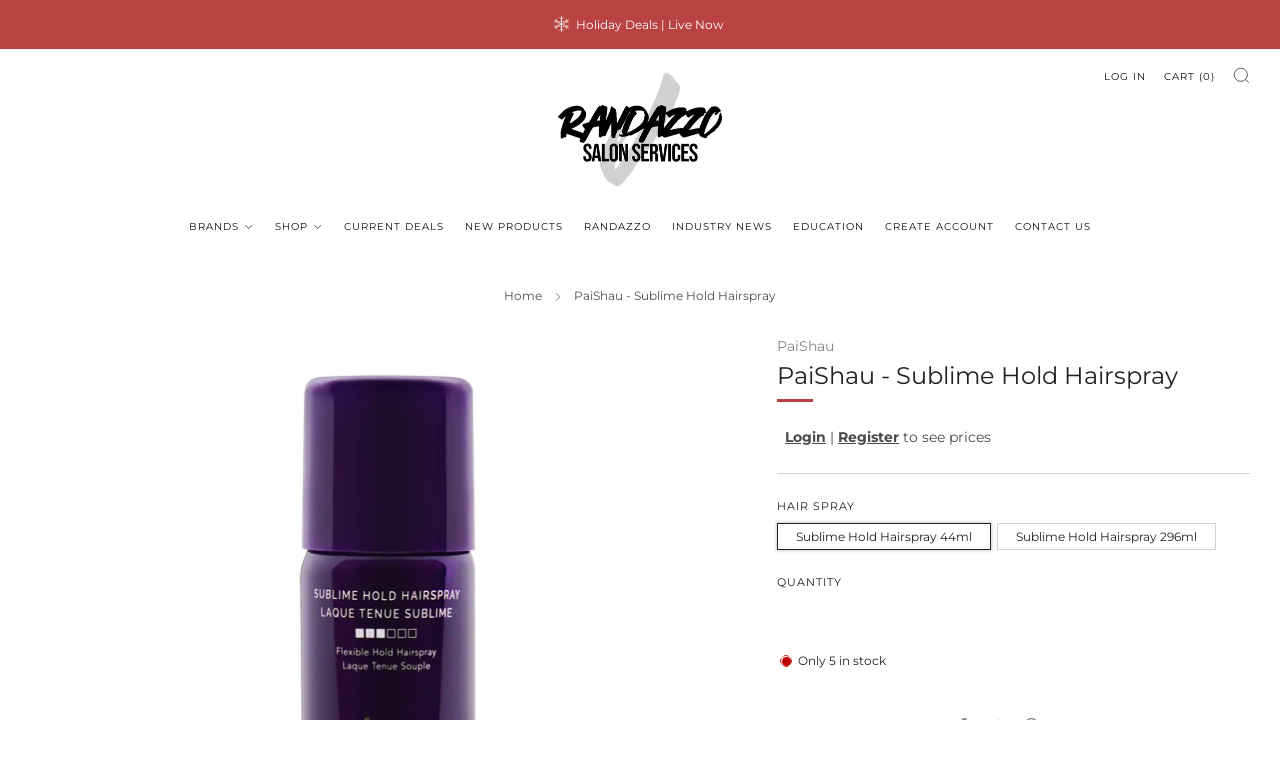

--- FILE ---
content_type: text/html; charset=utf-8
request_url: https://jrandazzoss.com/products/paishau-sublime-hold-hairspray
body_size: 36911
content:
 
       
      
          
      <!-- using block list: off -->
      <!-- current request path:/products/paishau-sublime-hold-hairspray -->
      <!-- shop lock exceptions:none -->
      <!--restricting page: true -->
      <!--shop locking: off -->
      
      
      
       
        
      

      
      

    
     
    
        
      <!doctype html>
<html class="no-js" lang="en">
<head>
	<meta charset="utf-8">
	<meta http-equiv="X-UA-Compatible" content="IE=edge,chrome=1">
	<meta name="viewport" content="width=device-width, initial-scale=1.0, height=device-height, minimum-scale=1.0, maximum-scale=1.0">
	<meta name="theme-color" content="#212121">

	<!-- Network optimisations -->
<link rel="preconnect" href="//cdn.shopify.com" crossorigin>
<link rel="preconnect" href="//fonts.shopifycdn.com" crossorigin>

<link rel="preload" as="style" href="//jrandazzoss.com/cdn/shop/t/5/assets/theme-critical.css?v=137799742383986172871681832918"><link rel="preload" as="script" href="//jrandazzoss.com/cdn/shop/t/5/assets/scrollreveal.min.js?v=163720458850474464051681750954"><link rel="preload" href="//jrandazzoss.com/cdn/fonts/montserrat/montserrat_n4.81949fa0ac9fd2021e16436151e8eaa539321637.woff2" as="font" type="font/woff2" crossorigin>
<link rel="preload" href="//jrandazzoss.com/cdn/fonts/montserrat/montserrat_n4.81949fa0ac9fd2021e16436151e8eaa539321637.woff2" as="font" type="font/woff2" crossorigin>
<link rel="canonical" href="https://jrandazzoss.com/products/paishau-sublime-hold-hairspray">

	<!-- Title and description ================================================== -->
	<title>PaiShau Sublime Hold Hairspray
&ndash; J. Randazzo Salon Services</title><meta name="description" content="PaiShau Sublime Hold Hairspray Sublime Hold Hairspray offers a flexible medium hold with absolutely no buildup or flaking. Featuring our Signature Tea Complex it also provides beautiful shine and protection from environmental stressors leaving hair styled and in place but still touchable and moveable."><!-- /snippets/social-meta-tags.liquid -->




<meta property="og:site_name" content="J. Randazzo Salon Services">
<meta property="og:url" content="https://jrandazzoss.com/products/paishau-sublime-hold-hairspray">
<meta property="og:title" content="PaiShau Sublime Hold Hairspray">
<meta property="og:type" content="product">
<meta property="og:description" content="PaiShau Sublime Hold Hairspray Sublime Hold Hairspray offers a flexible medium hold with absolutely no buildup or flaking. Featuring our Signature Tea Complex it also provides beautiful shine and protection from environmental stressors leaving hair styled and in place but still touchable and moveable.">

  <meta property="og:price:amount" content="7.00">
  <meta property="og:price:currency" content="USD">

<meta property="og:image" content="http://jrandazzoss.com/cdn/shop/products/Copy-of-Sublime-Hold-10oz-transparent_1200x1200.png?v=1680710409"><meta property="og:image" content="http://jrandazzoss.com/cdn/shop/products/Copy-of-Sublime-Hold-53ml_1200x1200.png?v=1680710409">
<meta property="og:image:secure_url" content="https://jrandazzoss.com/cdn/shop/products/Copy-of-Sublime-Hold-10oz-transparent_1200x1200.png?v=1680710409"><meta property="og:image:secure_url" content="https://jrandazzoss.com/cdn/shop/products/Copy-of-Sublime-Hold-53ml_1200x1200.png?v=1680710409">


<meta name="twitter:card" content="summary_large_image">
<meta name="twitter:title" content="PaiShau Sublime Hold Hairspray">
<meta name="twitter:description" content="PaiShau Sublime Hold Hairspray Sublime Hold Hairspray offers a flexible medium hold with absolutely no buildup or flaking. Featuring our Signature Tea Complex it also provides beautiful shine and protection from environmental stressors leaving hair styled and in place but still touchable and moveable.">

	<!-- JS before CSSOM =================================================== -->
	<script type="text/javascript">
		theme = {};
		theme.t = {};
	  	theme.t.add_to_cart = 'Add to cart';
	    theme.t.sold_out = 'Sold out';
	    theme.t.unavailable = 'Unavailable';
	    theme.t.regular_price = 'Regular price';
	    theme.t.sale_price = 'Sale price';
	    theme.t.qty_notice_in_stock = 'In stock';
	    theme.t.qty_notice_low_stock = 'Low stock';
	    theme.t.qty_notice_sold_out = 'Out of stock';
	    theme.t.qty_notice_number_in_stock_html = '<span>[qty]</span> in stock';
	    theme.t.qty_notice_number_low_stock_html = 'Only <span>[qty]</span> in stock';
	    theme.t.discount_currency = 'Save [discount]';
	    theme.t.discount_percentage = 'Save [discount]%';
	    theme.t.discount_text = 'On Sale';
	    theme.t.unit_price_label = 'Unit price';
	    theme.t.unit_price_separator = 'per';
	    theme.money_format = '<span class=hide-price-guest>${{amount}}</span>';
		theme.map = {};
		theme.map_settings_url="//jrandazzoss.com/cdn/shop/t/5/assets/map_settings.min.js?v=55973849163231613841681750953";
		theme.cart_type = 'modal';
		theme.cart_ajax = true;
		theme.routes = {
			rootUrl: "/",
			rootUrlSlash: "/",
			cartUrl: "/cart",
			cartAddUrl: "/cart/add",
			cartChangeUrl: "/cart/change"
		};
		theme.assets = {
			plyr: "//jrandazzoss.com/cdn/shop/t/5/assets/plyr.min.js?v=4209607025050129391681750954",
			masonry: "//jrandazzoss.com/cdn/shop/t/5/assets/masonry.min.js?v=52946867241060388171681750953",
			
			fecha: "//jrandazzoss.com/cdn/shop/t/5/assets/fecha.min.js?v=77892649025288305351681750954"
		};
	</script>
	
	<style id="fontsupporttest">@font-face{font-family:"font";src:url("https://")}</style>
	<script type="text/javascript">
		function supportsFontFace() {
			function blacklist() {
				var match = /(WebKit|windows phone.+trident)\/(\d+)/i.exec(navigator.userAgent);
				return match && parseInt(match[2], 10) < (match[1] == 'WebKit' ? 533 : 6);
			}
			function hasFontFaceSrc() {
				var style = document.getElementById('fontsupporttest');
				var sheet = style.sheet || style.styleSheet;
				var cssText = sheet ? (sheet.cssRules && sheet.cssRules[0] ? sheet.cssRules[0].cssText : sheet.cssText || '') : '';
				return /src/i.test(cssText);
			}
			return !blacklist() && hasFontFaceSrc();
		}
		document.documentElement.classList.replace('no-js', 'js');
		if (window.matchMedia("(pointer: coarse)").matches) {document.documentElement.classList.add('touchevents')} else {document.documentElement.classList.add('no-touchevents')}
		if (supportsFontFace()) {document.documentElement.classList.add('fontface')}
	</script>
	<script src="//jrandazzoss.com/cdn/shop/t/5/assets/jquery.min.js?v=115860211936397945481681750954" defer="defer"></script>
	<script src="//jrandazzoss.com/cdn/shop/t/5/assets/vendor.min.js?v=75531253379542070531681832921" defer="defer"></script>
	<script src="//jrandazzoss.com/cdn/shop/t/5/assets/ajax-cart.js?v=75524019650848056511681750969" defer="defer"></script>

  <!-- CSS ================================================== -->
  






























<style data-shopify>

:root {
	--color--brand: #212121;
	--color--brand-dark: #141414;
	--color--brand-light: #2e2e2e;

	--color--accent: #ffd900;
	--color--accent-dark: #e6c300;

	--color--link: #6e6e6e;
	--color--link-dark: #000000;

	--color--text: #212121;
	--color--text-light: rgba(33, 33, 33, 0.7);
	--color--text-lighter: rgba(33, 33, 33, 0.55);
	--color--text-lightest: rgba(33, 33, 33, 0.2);
	--color--text-bg: rgba(33, 33, 33, 0.05);

	--color--headings: #212121;
	--color--alt-text: #8b8b8b;
	--color--btn: #ffffff;

	--color--product-bg: rgba(0,0,0,0);
	--color--product-sale: #C00000;

	--color--low-stock: #C00000;
	--color--in-stock: #4A9F53;

	--color--title-border: #b94242;

	--color--drawer-bg: #ffffff;

	--color--bg: #ffffff;
	--color--bg-alpha: rgba(255, 255, 255, 0.8);
	--color--bg-light: #ffffff;
	--color--bg-dark: #f2f2f2;

	--color--drop-shadow: rgba(42, 42, 42, 0.2);

	--color--cart-announcement-icon: #212121;

	--color--label-brand: #212121;
	--color--label-sold_out: #f2f2f2;
	--color--label-discount: #c00000;
	--color--label-new: #e5e5e5;
	--color--label-custom1: #e5e5e5;
	--color--label-custom2: #e5e5e5;

	--color--text-label-brand: #FFFFFF;
	--color--text-label-sold_out: #000000;
	--color--text-label-discount: #FFFFFF;
	--color--text-label-new: #000000;
	--color--text-label-custom_one: #000000;
	--color--text-label-custom_two: #000000;

	--font--size-base: 13.6;
	--font--line-base: 30;

	--font--size-h1: 30;
	--font--size-h2: 24;
	--font--size-h3: 20;
	--font--size-h4: 18;
	--font--size-h5: 16;
	--font--size-h6: 15;

	--font--size-grid: 13;
	--font--size-nav: 10;
	--font--size-product-form-headings: 11;

	--font--body: Montserrat, sans-serif;
	--font--body-style: normal;
  --font--body-weight: 400;

  --font--title: Montserrat, sans-serif;
	--font--title-weight: 400;
	--font--title-style: normal;
	--font--title-space: 0px;
	--font--title-transform: none;
	--font--title-border: 1;
	--font--title-border-size: 3px;

	--font--button: Montserrat, sans-serif;
	--font--button-weight: 400;
	--font--button-style: normal;

	--font--button-space: 1px;
	--font--button-transform: none;
	--font--button-size: 12;
	--font--button-mobile-size: 12px;

	--checkbox-check-invert: 1;
}
</style>

	<style>@font-face {
  font-family: Montserrat;
  font-weight: 400;
  font-style: normal;
  font-display: swap;
  src: url("//jrandazzoss.com/cdn/fonts/montserrat/montserrat_n4.81949fa0ac9fd2021e16436151e8eaa539321637.woff2") format("woff2"),
       url("//jrandazzoss.com/cdn/fonts/montserrat/montserrat_n4.a6c632ca7b62da89c3594789ba828388aac693fe.woff") format("woff");
}

@font-face {
  font-family: Montserrat;
  font-weight: 400;
  font-style: normal;
  font-display: swap;
  src: url("//jrandazzoss.com/cdn/fonts/montserrat/montserrat_n4.81949fa0ac9fd2021e16436151e8eaa539321637.woff2") format("woff2"),
       url("//jrandazzoss.com/cdn/fonts/montserrat/montserrat_n4.a6c632ca7b62da89c3594789ba828388aac693fe.woff") format("woff");
}

@font-face {
  font-family: Montserrat;
  font-weight: 700;
  font-style: normal;
  font-display: swap;
  src: url("//jrandazzoss.com/cdn/fonts/montserrat/montserrat_n7.3c434e22befd5c18a6b4afadb1e3d77c128c7939.woff2") format("woff2"),
       url("//jrandazzoss.com/cdn/fonts/montserrat/montserrat_n7.5d9fa6e2cae713c8fb539a9876489d86207fe957.woff") format("woff");
}

@font-face {
  font-family: Montserrat;
  font-weight: 400;
  font-style: italic;
  font-display: swap;
  src: url("//jrandazzoss.com/cdn/fonts/montserrat/montserrat_i4.5a4ea298b4789e064f62a29aafc18d41f09ae59b.woff2") format("woff2"),
       url("//jrandazzoss.com/cdn/fonts/montserrat/montserrat_i4.072b5869c5e0ed5b9d2021e4c2af132e16681ad2.woff") format("woff");
}

@font-face {
  font-family: Montserrat;
  font-weight: 700;
  font-style: italic;
  font-display: swap;
  src: url("//jrandazzoss.com/cdn/fonts/montserrat/montserrat_i7.a0d4a463df4f146567d871890ffb3c80408e7732.woff2") format("woff2"),
       url("//jrandazzoss.com/cdn/fonts/montserrat/montserrat_i7.f6ec9f2a0681acc6f8152c40921d2a4d2e1a2c78.woff") format("woff");
}

</style>

<link rel="stylesheet" href="//jrandazzoss.com/cdn/shop/t/5/assets/theme-critical.css?v=137799742383986172871681832918">

<link rel="preload" href="//jrandazzoss.com/cdn/shop/t/5/assets/theme.css?v=10081700658216675801681832917" as="style" onload="this.onload=null;this.rel='stylesheet'">
<noscript><link rel="stylesheet" href="//jrandazzoss.com/cdn/shop/t/5/assets/theme.css?v=10081700658216675801681832917"></noscript>
<script>
	/*! loadCSS rel=preload polyfill. [c]2017 Filament Group, Inc. MIT License */
	(function(w){"use strict";if(!w.loadCSS){w.loadCSS=function(){}}var rp=loadCSS.relpreload={};rp.support=(function(){var ret;try{ret=w.document.createElement("link").relList.supports("preload")}catch(e){ret=false}return function(){return ret}})();rp.bindMediaToggle=function(link){var finalMedia=link.media||"all";function enableStylesheet(){if(link.addEventListener){link.removeEventListener("load",enableStylesheet)}else if(link.attachEvent){link.detachEvent("onload",enableStylesheet)}link.setAttribute("onload",null);link.media=finalMedia}if(link.addEventListener){link.addEventListener("load",enableStylesheet)}else if(link.attachEvent){link.attachEvent("onload",enableStylesheet)}setTimeout(function(){link.rel="stylesheet";link.media="only x"});setTimeout(enableStylesheet,3000)};rp.poly=function(){if(rp.support()){return}var links=w.document.getElementsByTagName("link");for(var i=0;i<links.length;i+=1){var link=links[i];if(link.rel==="preload"&&link.getAttribute("as")==="style"&&!link.getAttribute("data-loadcss")){link.setAttribute("data-loadcss",true);rp.bindMediaToggle(link)}}};if(!rp.support()){rp.poly();var run=w.setInterval(rp.poly,500);if(w.addEventListener){w.addEventListener("load",function(){rp.poly();w.clearInterval(run)})}else if(w.attachEvent){w.attachEvent("onload",function(){rp.poly();w.clearInterval(run)})}}if(typeof exports!=="undefined"){exports.loadCSS=loadCSS}else{w.loadCSS=loadCSS}}(typeof global!=="undefined"?global:this));
</script>

	<!-- JS after CSSOM=================================================== -->
	<script src="//jrandazzoss.com/cdn/shop/t/5/assets/theme.min.js?v=163012959773562209071681832922" defer="defer"></script>
	<script src="//jrandazzoss.com/cdn/shop/t/5/assets/custom.js?v=152733329445290166911681750954" defer="defer"></script>

	

  
		<script src="//jrandazzoss.com/cdn/shop/t/5/assets/scrollreveal.min.js?v=163720458850474464051681750954"></script>
	
	

	<!-- Header hook for plugins ================================================== -->
  <script>window.performance && window.performance.mark && window.performance.mark('shopify.content_for_header.start');</script><meta id="shopify-digital-wallet" name="shopify-digital-wallet" content="/68841472282/digital_wallets/dialog">
<meta name="shopify-checkout-api-token" content="87643add5e2319fe17541281820ff1aa">
<meta id="in-context-paypal-metadata" data-shop-id="68841472282" data-venmo-supported="false" data-environment="production" data-locale="en_US" data-paypal-v4="true" data-currency="USD">
<link rel="alternate" type="application/json+oembed" href="https://jrandazzoss.com/products/paishau-sublime-hold-hairspray.oembed">
<script async="async" src="/checkouts/internal/preloads.js?locale=en-US"></script>
<link rel="preconnect" href="https://shop.app" crossorigin="anonymous">
<script async="async" src="https://shop.app/checkouts/internal/preloads.js?locale=en-US&shop_id=68841472282" crossorigin="anonymous"></script>
<script id="shopify-features" type="application/json">{"accessToken":"87643add5e2319fe17541281820ff1aa","betas":["rich-media-storefront-analytics"],"domain":"jrandazzoss.com","predictiveSearch":true,"shopId":68841472282,"locale":"en"}</script>
<script>var Shopify = Shopify || {};
Shopify.shop = "j-randazzo-salon-services.myshopify.com";
Shopify.locale = "en";
Shopify.currency = {"active":"USD","rate":"1.0"};
Shopify.country = "US";
Shopify.theme = {"name":"Venue","id":147846463770,"schema_name":"Venue","schema_version":"9.0.1","theme_store_id":836,"role":"main"};
Shopify.theme.handle = "null";
Shopify.theme.style = {"id":null,"handle":null};
Shopify.cdnHost = "jrandazzoss.com/cdn";
Shopify.routes = Shopify.routes || {};
Shopify.routes.root = "/";</script>
<script type="module">!function(o){(o.Shopify=o.Shopify||{}).modules=!0}(window);</script>
<script>!function(o){function n(){var o=[];function n(){o.push(Array.prototype.slice.apply(arguments))}return n.q=o,n}var t=o.Shopify=o.Shopify||{};t.loadFeatures=n(),t.autoloadFeatures=n()}(window);</script>
<script>
  window.ShopifyPay = window.ShopifyPay || {};
  window.ShopifyPay.apiHost = "shop.app\/pay";
  window.ShopifyPay.redirectState = null;
</script>
<script id="shop-js-analytics" type="application/json">{"pageType":"product"}</script>
<script defer="defer" async type="module" src="//jrandazzoss.com/cdn/shopifycloud/shop-js/modules/v2/client.init-shop-cart-sync_DtuiiIyl.en.esm.js"></script>
<script defer="defer" async type="module" src="//jrandazzoss.com/cdn/shopifycloud/shop-js/modules/v2/chunk.common_CUHEfi5Q.esm.js"></script>
<script type="module">
  await import("//jrandazzoss.com/cdn/shopifycloud/shop-js/modules/v2/client.init-shop-cart-sync_DtuiiIyl.en.esm.js");
await import("//jrandazzoss.com/cdn/shopifycloud/shop-js/modules/v2/chunk.common_CUHEfi5Q.esm.js");

  window.Shopify.SignInWithShop?.initShopCartSync?.({"fedCMEnabled":true,"windoidEnabled":true});

</script>
<script defer="defer" async type="module" src="//jrandazzoss.com/cdn/shopifycloud/shop-js/modules/v2/client.payment-terms_CAtGlQYS.en.esm.js"></script>
<script defer="defer" async type="module" src="//jrandazzoss.com/cdn/shopifycloud/shop-js/modules/v2/chunk.common_CUHEfi5Q.esm.js"></script>
<script defer="defer" async type="module" src="//jrandazzoss.com/cdn/shopifycloud/shop-js/modules/v2/chunk.modal_BewljZkx.esm.js"></script>
<script type="module">
  await import("//jrandazzoss.com/cdn/shopifycloud/shop-js/modules/v2/client.payment-terms_CAtGlQYS.en.esm.js");
await import("//jrandazzoss.com/cdn/shopifycloud/shop-js/modules/v2/chunk.common_CUHEfi5Q.esm.js");
await import("//jrandazzoss.com/cdn/shopifycloud/shop-js/modules/v2/chunk.modal_BewljZkx.esm.js");

  
</script>
<script>
  window.Shopify = window.Shopify || {};
  if (!window.Shopify.featureAssets) window.Shopify.featureAssets = {};
  window.Shopify.featureAssets['shop-js'] = {"shop-cart-sync":["modules/v2/client.shop-cart-sync_DFoTY42P.en.esm.js","modules/v2/chunk.common_CUHEfi5Q.esm.js"],"init-fed-cm":["modules/v2/client.init-fed-cm_D2UNy1i2.en.esm.js","modules/v2/chunk.common_CUHEfi5Q.esm.js"],"init-shop-email-lookup-coordinator":["modules/v2/client.init-shop-email-lookup-coordinator_BQEe2rDt.en.esm.js","modules/v2/chunk.common_CUHEfi5Q.esm.js"],"shop-cash-offers":["modules/v2/client.shop-cash-offers_3CTtReFF.en.esm.js","modules/v2/chunk.common_CUHEfi5Q.esm.js","modules/v2/chunk.modal_BewljZkx.esm.js"],"shop-button":["modules/v2/client.shop-button_C6oxCjDL.en.esm.js","modules/v2/chunk.common_CUHEfi5Q.esm.js"],"init-windoid":["modules/v2/client.init-windoid_5pix8xhK.en.esm.js","modules/v2/chunk.common_CUHEfi5Q.esm.js"],"avatar":["modules/v2/client.avatar_BTnouDA3.en.esm.js"],"init-shop-cart-sync":["modules/v2/client.init-shop-cart-sync_DtuiiIyl.en.esm.js","modules/v2/chunk.common_CUHEfi5Q.esm.js"],"shop-toast-manager":["modules/v2/client.shop-toast-manager_BYv_8cH1.en.esm.js","modules/v2/chunk.common_CUHEfi5Q.esm.js"],"pay-button":["modules/v2/client.pay-button_FnF9EIkY.en.esm.js","modules/v2/chunk.common_CUHEfi5Q.esm.js"],"shop-login-button":["modules/v2/client.shop-login-button_CH1KUpOf.en.esm.js","modules/v2/chunk.common_CUHEfi5Q.esm.js","modules/v2/chunk.modal_BewljZkx.esm.js"],"init-customer-accounts-sign-up":["modules/v2/client.init-customer-accounts-sign-up_aj7QGgYS.en.esm.js","modules/v2/client.shop-login-button_CH1KUpOf.en.esm.js","modules/v2/chunk.common_CUHEfi5Q.esm.js","modules/v2/chunk.modal_BewljZkx.esm.js"],"init-shop-for-new-customer-accounts":["modules/v2/client.init-shop-for-new-customer-accounts_NbnYRf_7.en.esm.js","modules/v2/client.shop-login-button_CH1KUpOf.en.esm.js","modules/v2/chunk.common_CUHEfi5Q.esm.js","modules/v2/chunk.modal_BewljZkx.esm.js"],"init-customer-accounts":["modules/v2/client.init-customer-accounts_ppedhqCH.en.esm.js","modules/v2/client.shop-login-button_CH1KUpOf.en.esm.js","modules/v2/chunk.common_CUHEfi5Q.esm.js","modules/v2/chunk.modal_BewljZkx.esm.js"],"shop-follow-button":["modules/v2/client.shop-follow-button_CMIBBa6u.en.esm.js","modules/v2/chunk.common_CUHEfi5Q.esm.js","modules/v2/chunk.modal_BewljZkx.esm.js"],"lead-capture":["modules/v2/client.lead-capture_But0hIyf.en.esm.js","modules/v2/chunk.common_CUHEfi5Q.esm.js","modules/v2/chunk.modal_BewljZkx.esm.js"],"checkout-modal":["modules/v2/client.checkout-modal_BBxc70dQ.en.esm.js","modules/v2/chunk.common_CUHEfi5Q.esm.js","modules/v2/chunk.modal_BewljZkx.esm.js"],"shop-login":["modules/v2/client.shop-login_hM3Q17Kl.en.esm.js","modules/v2/chunk.common_CUHEfi5Q.esm.js","modules/v2/chunk.modal_BewljZkx.esm.js"],"payment-terms":["modules/v2/client.payment-terms_CAtGlQYS.en.esm.js","modules/v2/chunk.common_CUHEfi5Q.esm.js","modules/v2/chunk.modal_BewljZkx.esm.js"]};
</script>
<script id="__st">var __st={"a":68841472282,"offset":-21600,"reqid":"688a43c3-f887-40bb-b28f-f8b69bb4aab0-1766951196","pageurl":"jrandazzoss.com\/products\/paishau-sublime-hold-hairspray","u":"fdf9fa78133c","p":"product","rtyp":"product","rid":8189940629786};</script>
<script>window.ShopifyPaypalV4VisibilityTracking = true;</script>
<script id="captcha-bootstrap">!function(){'use strict';const t='contact',e='account',n='new_comment',o=[[t,t],['blogs',n],['comments',n],[t,'customer']],c=[[e,'customer_login'],[e,'guest_login'],[e,'recover_customer_password'],[e,'create_customer']],r=t=>t.map((([t,e])=>`form[action*='/${t}']:not([data-nocaptcha='true']) input[name='form_type'][value='${e}']`)).join(','),a=t=>()=>t?[...document.querySelectorAll(t)].map((t=>t.form)):[];function s(){const t=[...o],e=r(t);return a(e)}const i='password',u='form_key',d=['recaptcha-v3-token','g-recaptcha-response','h-captcha-response',i],f=()=>{try{return window.sessionStorage}catch{return}},m='__shopify_v',_=t=>t.elements[u];function p(t,e,n=!1){try{const o=window.sessionStorage,c=JSON.parse(o.getItem(e)),{data:r}=function(t){const{data:e,action:n}=t;return t[m]||n?{data:e,action:n}:{data:t,action:n}}(c);for(const[e,n]of Object.entries(r))t.elements[e]&&(t.elements[e].value=n);n&&o.removeItem(e)}catch(o){console.error('form repopulation failed',{error:o})}}const l='form_type',E='cptcha';function T(t){t.dataset[E]=!0}const w=window,h=w.document,L='Shopify',v='ce_forms',y='captcha';let A=!1;((t,e)=>{const n=(g='f06e6c50-85a8-45c8-87d0-21a2b65856fe',I='https://cdn.shopify.com/shopifycloud/storefront-forms-hcaptcha/ce_storefront_forms_captcha_hcaptcha.v1.5.2.iife.js',D={infoText:'Protected by hCaptcha',privacyText:'Privacy',termsText:'Terms'},(t,e,n)=>{const o=w[L][v],c=o.bindForm;if(c)return c(t,g,e,D).then(n);var r;o.q.push([[t,g,e,D],n]),r=I,A||(h.body.append(Object.assign(h.createElement('script'),{id:'captcha-provider',async:!0,src:r})),A=!0)});var g,I,D;w[L]=w[L]||{},w[L][v]=w[L][v]||{},w[L][v].q=[],w[L][y]=w[L][y]||{},w[L][y].protect=function(t,e){n(t,void 0,e),T(t)},Object.freeze(w[L][y]),function(t,e,n,w,h,L){const[v,y,A,g]=function(t,e,n){const i=e?o:[],u=t?c:[],d=[...i,...u],f=r(d),m=r(i),_=r(d.filter((([t,e])=>n.includes(e))));return[a(f),a(m),a(_),s()]}(w,h,L),I=t=>{const e=t.target;return e instanceof HTMLFormElement?e:e&&e.form},D=t=>v().includes(t);t.addEventListener('submit',(t=>{const e=I(t);if(!e)return;const n=D(e)&&!e.dataset.hcaptchaBound&&!e.dataset.recaptchaBound,o=_(e),c=g().includes(e)&&(!o||!o.value);(n||c)&&t.preventDefault(),c&&!n&&(function(t){try{if(!f())return;!function(t){const e=f();if(!e)return;const n=_(t);if(!n)return;const o=n.value;o&&e.removeItem(o)}(t);const e=Array.from(Array(32),(()=>Math.random().toString(36)[2])).join('');!function(t,e){_(t)||t.append(Object.assign(document.createElement('input'),{type:'hidden',name:u})),t.elements[u].value=e}(t,e),function(t,e){const n=f();if(!n)return;const o=[...t.querySelectorAll(`input[type='${i}']`)].map((({name:t})=>t)),c=[...d,...o],r={};for(const[a,s]of new FormData(t).entries())c.includes(a)||(r[a]=s);n.setItem(e,JSON.stringify({[m]:1,action:t.action,data:r}))}(t,e)}catch(e){console.error('failed to persist form',e)}}(e),e.submit())}));const S=(t,e)=>{t&&!t.dataset[E]&&(n(t,e.some((e=>e===t))),T(t))};for(const o of['focusin','change'])t.addEventListener(o,(t=>{const e=I(t);D(e)&&S(e,y())}));const B=e.get('form_key'),M=e.get(l),P=B&&M;t.addEventListener('DOMContentLoaded',(()=>{const t=y();if(P)for(const e of t)e.elements[l].value===M&&p(e,B);[...new Set([...A(),...v().filter((t=>'true'===t.dataset.shopifyCaptcha))])].forEach((e=>S(e,t)))}))}(h,new URLSearchParams(w.location.search),n,t,e,['guest_login'])})(!0,!0)}();</script>
<script integrity="sha256-4kQ18oKyAcykRKYeNunJcIwy7WH5gtpwJnB7kiuLZ1E=" data-source-attribution="shopify.loadfeatures" defer="defer" src="//jrandazzoss.com/cdn/shopifycloud/storefront/assets/storefront/load_feature-a0a9edcb.js" crossorigin="anonymous"></script>
<script crossorigin="anonymous" defer="defer" src="//jrandazzoss.com/cdn/shopifycloud/storefront/assets/shopify_pay/storefront-65b4c6d7.js?v=20250812"></script>
<script data-source-attribution="shopify.dynamic_checkout.dynamic.init">var Shopify=Shopify||{};Shopify.PaymentButton=Shopify.PaymentButton||{isStorefrontPortableWallets:!0,init:function(){window.Shopify.PaymentButton.init=function(){};var t=document.createElement("script");t.src="https://jrandazzoss.com/cdn/shopifycloud/portable-wallets/latest/portable-wallets.en.js",t.type="module",document.head.appendChild(t)}};
</script>
<script data-source-attribution="shopify.dynamic_checkout.buyer_consent">
  function portableWalletsHideBuyerConsent(e){var t=document.getElementById("shopify-buyer-consent"),n=document.getElementById("shopify-subscription-policy-button");t&&n&&(t.classList.add("hidden"),t.setAttribute("aria-hidden","true"),n.removeEventListener("click",e))}function portableWalletsShowBuyerConsent(e){var t=document.getElementById("shopify-buyer-consent"),n=document.getElementById("shopify-subscription-policy-button");t&&n&&(t.classList.remove("hidden"),t.removeAttribute("aria-hidden"),n.addEventListener("click",e))}window.Shopify?.PaymentButton&&(window.Shopify.PaymentButton.hideBuyerConsent=portableWalletsHideBuyerConsent,window.Shopify.PaymentButton.showBuyerConsent=portableWalletsShowBuyerConsent);
</script>
<script>
  function portableWalletsCleanup(e){e&&e.src&&console.error("Failed to load portable wallets script "+e.src);var t=document.querySelectorAll("shopify-accelerated-checkout .shopify-payment-button__skeleton, shopify-accelerated-checkout-cart .wallet-cart-button__skeleton"),e=document.getElementById("shopify-buyer-consent");for(let e=0;e<t.length;e++)t[e].remove();e&&e.remove()}function portableWalletsNotLoadedAsModule(e){e instanceof ErrorEvent&&"string"==typeof e.message&&e.message.includes("import.meta")&&"string"==typeof e.filename&&e.filename.includes("portable-wallets")&&(window.removeEventListener("error",portableWalletsNotLoadedAsModule),window.Shopify.PaymentButton.failedToLoad=e,"loading"===document.readyState?document.addEventListener("DOMContentLoaded",window.Shopify.PaymentButton.init):window.Shopify.PaymentButton.init())}window.addEventListener("error",portableWalletsNotLoadedAsModule);
</script>

<script type="module" src="https://jrandazzoss.com/cdn/shopifycloud/portable-wallets/latest/portable-wallets.en.js" onError="portableWalletsCleanup(this)" crossorigin="anonymous"></script>
<script nomodule>
  document.addEventListener("DOMContentLoaded", portableWalletsCleanup);
</script>

<link id="shopify-accelerated-checkout-styles" rel="stylesheet" media="screen" href="https://jrandazzoss.com/cdn/shopifycloud/portable-wallets/latest/accelerated-checkout-backwards-compat.css" crossorigin="anonymous">
<style id="shopify-accelerated-checkout-cart">
        #shopify-buyer-consent {
  margin-top: 1em;
  display: inline-block;
  width: 100%;
}

#shopify-buyer-consent.hidden {
  display: none;
}

#shopify-subscription-policy-button {
  background: none;
  border: none;
  padding: 0;
  text-decoration: underline;
  font-size: inherit;
  cursor: pointer;
}

#shopify-subscription-policy-button::before {
  box-shadow: none;
}

      </style>

<script>window.performance && window.performance.mark && window.performance.mark('shopify.content_for_header.end');</script>
<!-- BEGIN app block: shopify://apps/webpanda-login-to-see-price/blocks/app-embed/e096f673-8110-4907-bc30-a026a34a7e70 -->



<style type="text/css">
    .wp-not-logged-wrapper {
        padding: 8px !important;
        text-align: center !important;
        position: relative;
        z-index: 2;
    }
    .wp-not-logged-wrapper p {
        margin: 0;
        padding: 0;
    }
    .wp-not-logged-wrapper a {
        text-decoration: underline;
        cursor: pointer;
    }

    .price.price--on-sale.show-price-guest .price__sale,
    .show-price-guest.price:not(.price--on-sale) .price__regular,
    .price.price--on-sale .show-price-guest .price__sale,
    .price:not(.price--on-sale) .show-price-guest .price__regular,
    .cart__items .hide-price-guest,
    .mini-cart .hide-price-guest,
    .miniCart .hide-price-guest {
        display: block !important;
    }

    
        
        .hide-price-guest, .hidePrice, .current_price.js-current-price .money, .sticky-cart-button__container .sticky-cart-select, .ppa-prod-container-grid .money, .product-price, .price-area, form[action*="/cart/add"] input[type="submit"], form[action*="/cart/add"] button, .shopify-payment-button, .cb_bundles, button.quick-add-btn, .quickshop-button, .atc--button {
                        display: none !important;
                    }
            .show-price-guest .hide-price-guest, .show-price-guest .hidePrice, .show-price-guest.product-price  .money, .cart__footer .totals .hide-price-guest, .cart__footer .totals .hidePrice, .show-price-guest .sticky-cart-button__container .sticky-cart-select, .show-price-guest  .ppa-prod-container-grid .money, .show-price-guest .product-price, .show-price-guest  .price-area {
                display: inline !important;
            }  .grid--view-items .full-width-link {margin-bottom: 55px;} .price-separator {display: none;}
    
</style>




<script>
    var wpbCustomerIsLogged = false;
    var wpbCustomerIsLoggedBasic = false;
    
        let wpbHidePriceSettings = {"subscription":1,"hide_price_enabled":true,"message":"{LOGIN} | {REGISTRATION} to see prices","message_logged_customers":"The product is not available for your account","label_login":"Login","label_registration":"Register","font_size":14.0,"style_by_page":false,"font_size_listing_page":14.0,"font_size_product_page":14.0,"font_size_search_page":14.0,"text_color":"#4a4a4a","has_background_color":true,"background_color":"#ffffff","has_border":false,"border_width":2.0,"border_color":"#e2a192","border_radius":0.0,"has_custom_login":false,"login_url":null,"has_custom_registration":false,"registration_url":null,"by_product_id":false,"by_product_tags":false,"by_collection":false,"product_tags":"","language_config":"","by_customer_tags":false,"customer_tags":"","depth":1,"depth_on_search":5,"depth_on_listings":0,"parent_depth":3,"parent_depth_on_search":2,"custom_price_selector":".sticky-cart-button__container .sticky-cart-select, .ppa-prod-container-grid .money","custom_cart_selector":null,"force_hide_on_cart":false,"force_price_selector":".product-price, .price-area","force_cart_selector":null,"cart_display":null,"quick_view_selector":".product-form__container .product-form__item","variant_selector":null,"redirect_after_login":true};
    
</script>

<!-- END app block --><script src="https://cdn.shopify.com/extensions/01997af4-2c29-7dcd-a499-22ba10c48134/hide-price-test-98/assets/hide_main.js" type="text/javascript" defer="defer"></script>
<link href="https://monorail-edge.shopifysvc.com" rel="dns-prefetch">
<script>(function(){if ("sendBeacon" in navigator && "performance" in window) {try {var session_token_from_headers = performance.getEntriesByType('navigation')[0].serverTiming.find(x => x.name == '_s').description;} catch {var session_token_from_headers = undefined;}var session_cookie_matches = document.cookie.match(/_shopify_s=([^;]*)/);var session_token_from_cookie = session_cookie_matches && session_cookie_matches.length === 2 ? session_cookie_matches[1] : "";var session_token = session_token_from_headers || session_token_from_cookie || "";function handle_abandonment_event(e) {var entries = performance.getEntries().filter(function(entry) {return /monorail-edge.shopifysvc.com/.test(entry.name);});if (!window.abandonment_tracked && entries.length === 0) {window.abandonment_tracked = true;var currentMs = Date.now();var navigation_start = performance.timing.navigationStart;var payload = {shop_id: 68841472282,url: window.location.href,navigation_start,duration: currentMs - navigation_start,session_token,page_type: "product"};window.navigator.sendBeacon("https://monorail-edge.shopifysvc.com/v1/produce", JSON.stringify({schema_id: "online_store_buyer_site_abandonment/1.1",payload: payload,metadata: {event_created_at_ms: currentMs,event_sent_at_ms: currentMs}}));}}window.addEventListener('pagehide', handle_abandonment_event);}}());</script>
<script id="web-pixels-manager-setup">(function e(e,d,r,n,o){if(void 0===o&&(o={}),!Boolean(null===(a=null===(i=window.Shopify)||void 0===i?void 0:i.analytics)||void 0===a?void 0:a.replayQueue)){var i,a;window.Shopify=window.Shopify||{};var t=window.Shopify;t.analytics=t.analytics||{};var s=t.analytics;s.replayQueue=[],s.publish=function(e,d,r){return s.replayQueue.push([e,d,r]),!0};try{self.performance.mark("wpm:start")}catch(e){}var l=function(){var e={modern:/Edge?\/(1{2}[4-9]|1[2-9]\d|[2-9]\d{2}|\d{4,})\.\d+(\.\d+|)|Firefox\/(1{2}[4-9]|1[2-9]\d|[2-9]\d{2}|\d{4,})\.\d+(\.\d+|)|Chrom(ium|e)\/(9{2}|\d{3,})\.\d+(\.\d+|)|(Maci|X1{2}).+ Version\/(15\.\d+|(1[6-9]|[2-9]\d|\d{3,})\.\d+)([,.]\d+|)( \(\w+\)|)( Mobile\/\w+|) Safari\/|Chrome.+OPR\/(9{2}|\d{3,})\.\d+\.\d+|(CPU[ +]OS|iPhone[ +]OS|CPU[ +]iPhone|CPU IPhone OS|CPU iPad OS)[ +]+(15[._]\d+|(1[6-9]|[2-9]\d|\d{3,})[._]\d+)([._]\d+|)|Android:?[ /-](13[3-9]|1[4-9]\d|[2-9]\d{2}|\d{4,})(\.\d+|)(\.\d+|)|Android.+Firefox\/(13[5-9]|1[4-9]\d|[2-9]\d{2}|\d{4,})\.\d+(\.\d+|)|Android.+Chrom(ium|e)\/(13[3-9]|1[4-9]\d|[2-9]\d{2}|\d{4,})\.\d+(\.\d+|)|SamsungBrowser\/([2-9]\d|\d{3,})\.\d+/,legacy:/Edge?\/(1[6-9]|[2-9]\d|\d{3,})\.\d+(\.\d+|)|Firefox\/(5[4-9]|[6-9]\d|\d{3,})\.\d+(\.\d+|)|Chrom(ium|e)\/(5[1-9]|[6-9]\d|\d{3,})\.\d+(\.\d+|)([\d.]+$|.*Safari\/(?![\d.]+ Edge\/[\d.]+$))|(Maci|X1{2}).+ Version\/(10\.\d+|(1[1-9]|[2-9]\d|\d{3,})\.\d+)([,.]\d+|)( \(\w+\)|)( Mobile\/\w+|) Safari\/|Chrome.+OPR\/(3[89]|[4-9]\d|\d{3,})\.\d+\.\d+|(CPU[ +]OS|iPhone[ +]OS|CPU[ +]iPhone|CPU IPhone OS|CPU iPad OS)[ +]+(10[._]\d+|(1[1-9]|[2-9]\d|\d{3,})[._]\d+)([._]\d+|)|Android:?[ /-](13[3-9]|1[4-9]\d|[2-9]\d{2}|\d{4,})(\.\d+|)(\.\d+|)|Mobile Safari.+OPR\/([89]\d|\d{3,})\.\d+\.\d+|Android.+Firefox\/(13[5-9]|1[4-9]\d|[2-9]\d{2}|\d{4,})\.\d+(\.\d+|)|Android.+Chrom(ium|e)\/(13[3-9]|1[4-9]\d|[2-9]\d{2}|\d{4,})\.\d+(\.\d+|)|Android.+(UC? ?Browser|UCWEB|U3)[ /]?(15\.([5-9]|\d{2,})|(1[6-9]|[2-9]\d|\d{3,})\.\d+)\.\d+|SamsungBrowser\/(5\.\d+|([6-9]|\d{2,})\.\d+)|Android.+MQ{2}Browser\/(14(\.(9|\d{2,})|)|(1[5-9]|[2-9]\d|\d{3,})(\.\d+|))(\.\d+|)|K[Aa][Ii]OS\/(3\.\d+|([4-9]|\d{2,})\.\d+)(\.\d+|)/},d=e.modern,r=e.legacy,n=navigator.userAgent;return n.match(d)?"modern":n.match(r)?"legacy":"unknown"}(),u="modern"===l?"modern":"legacy",c=(null!=n?n:{modern:"",legacy:""})[u],f=function(e){return[e.baseUrl,"/wpm","/b",e.hashVersion,"modern"===e.buildTarget?"m":"l",".js"].join("")}({baseUrl:d,hashVersion:r,buildTarget:u}),m=function(e){var d=e.version,r=e.bundleTarget,n=e.surface,o=e.pageUrl,i=e.monorailEndpoint;return{emit:function(e){var a=e.status,t=e.errorMsg,s=(new Date).getTime(),l=JSON.stringify({metadata:{event_sent_at_ms:s},events:[{schema_id:"web_pixels_manager_load/3.1",payload:{version:d,bundle_target:r,page_url:o,status:a,surface:n,error_msg:t},metadata:{event_created_at_ms:s}}]});if(!i)return console&&console.warn&&console.warn("[Web Pixels Manager] No Monorail endpoint provided, skipping logging."),!1;try{return self.navigator.sendBeacon.bind(self.navigator)(i,l)}catch(e){}var u=new XMLHttpRequest;try{return u.open("POST",i,!0),u.setRequestHeader("Content-Type","text/plain"),u.send(l),!0}catch(e){return console&&console.warn&&console.warn("[Web Pixels Manager] Got an unhandled error while logging to Monorail."),!1}}}}({version:r,bundleTarget:l,surface:e.surface,pageUrl:self.location.href,monorailEndpoint:e.monorailEndpoint});try{o.browserTarget=l,function(e){var d=e.src,r=e.async,n=void 0===r||r,o=e.onload,i=e.onerror,a=e.sri,t=e.scriptDataAttributes,s=void 0===t?{}:t,l=document.createElement("script"),u=document.querySelector("head"),c=document.querySelector("body");if(l.async=n,l.src=d,a&&(l.integrity=a,l.crossOrigin="anonymous"),s)for(var f in s)if(Object.prototype.hasOwnProperty.call(s,f))try{l.dataset[f]=s[f]}catch(e){}if(o&&l.addEventListener("load",o),i&&l.addEventListener("error",i),u)u.appendChild(l);else{if(!c)throw new Error("Did not find a head or body element to append the script");c.appendChild(l)}}({src:f,async:!0,onload:function(){if(!function(){var e,d;return Boolean(null===(d=null===(e=window.Shopify)||void 0===e?void 0:e.analytics)||void 0===d?void 0:d.initialized)}()){var d=window.webPixelsManager.init(e)||void 0;if(d){var r=window.Shopify.analytics;r.replayQueue.forEach((function(e){var r=e[0],n=e[1],o=e[2];d.publishCustomEvent(r,n,o)})),r.replayQueue=[],r.publish=d.publishCustomEvent,r.visitor=d.visitor,r.initialized=!0}}},onerror:function(){return m.emit({status:"failed",errorMsg:"".concat(f," has failed to load")})},sri:function(e){var d=/^sha384-[A-Za-z0-9+/=]+$/;return"string"==typeof e&&d.test(e)}(c)?c:"",scriptDataAttributes:o}),m.emit({status:"loading"})}catch(e){m.emit({status:"failed",errorMsg:(null==e?void 0:e.message)||"Unknown error"})}}})({shopId: 68841472282,storefrontBaseUrl: "https://jrandazzoss.com",extensionsBaseUrl: "https://extensions.shopifycdn.com/cdn/shopifycloud/web-pixels-manager",monorailEndpoint: "https://monorail-edge.shopifysvc.com/unstable/produce_batch",surface: "storefront-renderer",enabledBetaFlags: ["2dca8a86","a0d5f9d2"],webPixelsConfigList: [{"id":"850690330","configuration":"{\"config\":\"{\\\"pixel_id\\\":\\\"G-J3BHE4EJ56\\\",\\\"gtag_events\\\":[{\\\"type\\\":\\\"purchase\\\",\\\"action_label\\\":\\\"G-J3BHE4EJ56\\\"},{\\\"type\\\":\\\"page_view\\\",\\\"action_label\\\":\\\"G-J3BHE4EJ56\\\"},{\\\"type\\\":\\\"view_item\\\",\\\"action_label\\\":\\\"G-J3BHE4EJ56\\\"},{\\\"type\\\":\\\"search\\\",\\\"action_label\\\":\\\"G-J3BHE4EJ56\\\"},{\\\"type\\\":\\\"add_to_cart\\\",\\\"action_label\\\":\\\"G-J3BHE4EJ56\\\"},{\\\"type\\\":\\\"begin_checkout\\\",\\\"action_label\\\":\\\"G-J3BHE4EJ56\\\"},{\\\"type\\\":\\\"add_payment_info\\\",\\\"action_label\\\":\\\"G-J3BHE4EJ56\\\"}],\\\"enable_monitoring_mode\\\":false}\"}","eventPayloadVersion":"v1","runtimeContext":"OPEN","scriptVersion":"b2a88bafab3e21179ed38636efcd8a93","type":"APP","apiClientId":1780363,"privacyPurposes":[],"dataSharingAdjustments":{"protectedCustomerApprovalScopes":["read_customer_address","read_customer_email","read_customer_name","read_customer_personal_data","read_customer_phone"]}},{"id":"shopify-app-pixel","configuration":"{}","eventPayloadVersion":"v1","runtimeContext":"STRICT","scriptVersion":"0450","apiClientId":"shopify-pixel","type":"APP","privacyPurposes":["ANALYTICS","MARKETING"]},{"id":"shopify-custom-pixel","eventPayloadVersion":"v1","runtimeContext":"LAX","scriptVersion":"0450","apiClientId":"shopify-pixel","type":"CUSTOM","privacyPurposes":["ANALYTICS","MARKETING"]}],isMerchantRequest: false,initData: {"shop":{"name":"J. Randazzo Salon Services","paymentSettings":{"currencyCode":"USD"},"myshopifyDomain":"j-randazzo-salon-services.myshopify.com","countryCode":"US","storefrontUrl":"https:\/\/jrandazzoss.com"},"customer":null,"cart":null,"checkout":null,"productVariants":[{"price":{"amount":7.0,"currencyCode":"USD"},"product":{"title":"PaiShau - Sublime Hold Hairspray","vendor":"PaiShau","id":"8189940629786","untranslatedTitle":"PaiShau - Sublime Hold Hairspray","url":"\/products\/paishau-sublime-hold-hairspray","type":"Hair Care"},"id":"44790143779098","image":{"src":"\/\/jrandazzoss.com\/cdn\/shop\/products\/Copy-of-Sublime-Hold-53ml.png?v=1680710409"},"sku":"PAISUBLIMEHSS","title":"Sublime Hold Hairspray 44ml","untranslatedTitle":"Sublime Hold Hairspray 44ml"},{"price":{"amount":14.5,"currencyCode":"USD"},"product":{"title":"PaiShau - Sublime Hold Hairspray","vendor":"PaiShau","id":"8189940629786","untranslatedTitle":"PaiShau - Sublime Hold Hairspray","url":"\/products\/paishau-sublime-hold-hairspray","type":"Hair Care"},"id":"44790143811866","image":{"src":"\/\/jrandazzoss.com\/cdn\/shop\/products\/Copy-of-Sublime-Hold-10oz-transparent.png?v=1680710409"},"sku":"PAISUBLIMEHSL","title":"Sublime Hold Hairspray 296ml","untranslatedTitle":"Sublime Hold Hairspray 296ml"}],"purchasingCompany":null},},"https://jrandazzoss.com/cdn","da62cc92w68dfea28pcf9825a4m392e00d0",{"modern":"","legacy":""},{"shopId":"68841472282","storefrontBaseUrl":"https:\/\/jrandazzoss.com","extensionBaseUrl":"https:\/\/extensions.shopifycdn.com\/cdn\/shopifycloud\/web-pixels-manager","surface":"storefront-renderer","enabledBetaFlags":"[\"2dca8a86\", \"a0d5f9d2\"]","isMerchantRequest":"false","hashVersion":"da62cc92w68dfea28pcf9825a4m392e00d0","publish":"custom","events":"[[\"page_viewed\",{}],[\"product_viewed\",{\"productVariant\":{\"price\":{\"amount\":7.0,\"currencyCode\":\"USD\"},\"product\":{\"title\":\"PaiShau - Sublime Hold Hairspray\",\"vendor\":\"PaiShau\",\"id\":\"8189940629786\",\"untranslatedTitle\":\"PaiShau - Sublime Hold Hairspray\",\"url\":\"\/products\/paishau-sublime-hold-hairspray\",\"type\":\"Hair Care\"},\"id\":\"44790143779098\",\"image\":{\"src\":\"\/\/jrandazzoss.com\/cdn\/shop\/products\/Copy-of-Sublime-Hold-53ml.png?v=1680710409\"},\"sku\":\"PAISUBLIMEHSS\",\"title\":\"Sublime Hold Hairspray 44ml\",\"untranslatedTitle\":\"Sublime Hold Hairspray 44ml\"}}]]"});</script><script>
  window.ShopifyAnalytics = window.ShopifyAnalytics || {};
  window.ShopifyAnalytics.meta = window.ShopifyAnalytics.meta || {};
  window.ShopifyAnalytics.meta.currency = 'USD';
  var meta = {"product":{"id":8189940629786,"gid":"gid:\/\/shopify\/Product\/8189940629786","vendor":"PaiShau","type":"Hair Care","handle":"paishau-sublime-hold-hairspray","variants":[{"id":44790143779098,"price":700,"name":"PaiShau - Sublime Hold Hairspray - Sublime Hold Hairspray 44ml","public_title":"Sublime Hold Hairspray 44ml","sku":"PAISUBLIMEHSS"},{"id":44790143811866,"price":1450,"name":"PaiShau - Sublime Hold Hairspray - Sublime Hold Hairspray 296ml","public_title":"Sublime Hold Hairspray 296ml","sku":"PAISUBLIMEHSL"}],"remote":false},"page":{"pageType":"product","resourceType":"product","resourceId":8189940629786,"requestId":"688a43c3-f887-40bb-b28f-f8b69bb4aab0-1766951196"}};
  for (var attr in meta) {
    window.ShopifyAnalytics.meta[attr] = meta[attr];
  }
</script>
<script class="analytics">
  (function () {
    var customDocumentWrite = function(content) {
      var jquery = null;

      if (window.jQuery) {
        jquery = window.jQuery;
      } else if (window.Checkout && window.Checkout.$) {
        jquery = window.Checkout.$;
      }

      if (jquery) {
        jquery('body').append(content);
      }
    };

    var hasLoggedConversion = function(token) {
      if (token) {
        return document.cookie.indexOf('loggedConversion=' + token) !== -1;
      }
      return false;
    }

    var setCookieIfConversion = function(token) {
      if (token) {
        var twoMonthsFromNow = new Date(Date.now());
        twoMonthsFromNow.setMonth(twoMonthsFromNow.getMonth() + 2);

        document.cookie = 'loggedConversion=' + token + '; expires=' + twoMonthsFromNow;
      }
    }

    var trekkie = window.ShopifyAnalytics.lib = window.trekkie = window.trekkie || [];
    if (trekkie.integrations) {
      return;
    }
    trekkie.methods = [
      'identify',
      'page',
      'ready',
      'track',
      'trackForm',
      'trackLink'
    ];
    trekkie.factory = function(method) {
      return function() {
        var args = Array.prototype.slice.call(arguments);
        args.unshift(method);
        trekkie.push(args);
        return trekkie;
      };
    };
    for (var i = 0; i < trekkie.methods.length; i++) {
      var key = trekkie.methods[i];
      trekkie[key] = trekkie.factory(key);
    }
    trekkie.load = function(config) {
      trekkie.config = config || {};
      trekkie.config.initialDocumentCookie = document.cookie;
      var first = document.getElementsByTagName('script')[0];
      var script = document.createElement('script');
      script.type = 'text/javascript';
      script.onerror = function(e) {
        var scriptFallback = document.createElement('script');
        scriptFallback.type = 'text/javascript';
        scriptFallback.onerror = function(error) {
                var Monorail = {
      produce: function produce(monorailDomain, schemaId, payload) {
        var currentMs = new Date().getTime();
        var event = {
          schema_id: schemaId,
          payload: payload,
          metadata: {
            event_created_at_ms: currentMs,
            event_sent_at_ms: currentMs
          }
        };
        return Monorail.sendRequest("https://" + monorailDomain + "/v1/produce", JSON.stringify(event));
      },
      sendRequest: function sendRequest(endpointUrl, payload) {
        // Try the sendBeacon API
        if (window && window.navigator && typeof window.navigator.sendBeacon === 'function' && typeof window.Blob === 'function' && !Monorail.isIos12()) {
          var blobData = new window.Blob([payload], {
            type: 'text/plain'
          });

          if (window.navigator.sendBeacon(endpointUrl, blobData)) {
            return true;
          } // sendBeacon was not successful

        } // XHR beacon

        var xhr = new XMLHttpRequest();

        try {
          xhr.open('POST', endpointUrl);
          xhr.setRequestHeader('Content-Type', 'text/plain');
          xhr.send(payload);
        } catch (e) {
          console.log(e);
        }

        return false;
      },
      isIos12: function isIos12() {
        return window.navigator.userAgent.lastIndexOf('iPhone; CPU iPhone OS 12_') !== -1 || window.navigator.userAgent.lastIndexOf('iPad; CPU OS 12_') !== -1;
      }
    };
    Monorail.produce('monorail-edge.shopifysvc.com',
      'trekkie_storefront_load_errors/1.1',
      {shop_id: 68841472282,
      theme_id: 147846463770,
      app_name: "storefront",
      context_url: window.location.href,
      source_url: "//jrandazzoss.com/cdn/s/trekkie.storefront.8f32c7f0b513e73f3235c26245676203e1209161.min.js"});

        };
        scriptFallback.async = true;
        scriptFallback.src = '//jrandazzoss.com/cdn/s/trekkie.storefront.8f32c7f0b513e73f3235c26245676203e1209161.min.js';
        first.parentNode.insertBefore(scriptFallback, first);
      };
      script.async = true;
      script.src = '//jrandazzoss.com/cdn/s/trekkie.storefront.8f32c7f0b513e73f3235c26245676203e1209161.min.js';
      first.parentNode.insertBefore(script, first);
    };
    trekkie.load(
      {"Trekkie":{"appName":"storefront","development":false,"defaultAttributes":{"shopId":68841472282,"isMerchantRequest":null,"themeId":147846463770,"themeCityHash":"16901746972622965629","contentLanguage":"en","currency":"USD","eventMetadataId":"a168e8f5-a19a-4adc-a6ba-0ca5378dafea"},"isServerSideCookieWritingEnabled":true,"monorailRegion":"shop_domain","enabledBetaFlags":["65f19447"]},"Session Attribution":{},"S2S":{"facebookCapiEnabled":false,"source":"trekkie-storefront-renderer","apiClientId":580111}}
    );

    var loaded = false;
    trekkie.ready(function() {
      if (loaded) return;
      loaded = true;

      window.ShopifyAnalytics.lib = window.trekkie;

      var originalDocumentWrite = document.write;
      document.write = customDocumentWrite;
      try { window.ShopifyAnalytics.merchantGoogleAnalytics.call(this); } catch(error) {};
      document.write = originalDocumentWrite;

      window.ShopifyAnalytics.lib.page(null,{"pageType":"product","resourceType":"product","resourceId":8189940629786,"requestId":"688a43c3-f887-40bb-b28f-f8b69bb4aab0-1766951196","shopifyEmitted":true});

      var match = window.location.pathname.match(/checkouts\/(.+)\/(thank_you|post_purchase)/)
      var token = match? match[1]: undefined;
      if (!hasLoggedConversion(token)) {
        setCookieIfConversion(token);
        window.ShopifyAnalytics.lib.track("Viewed Product",{"currency":"USD","variantId":44790143779098,"productId":8189940629786,"productGid":"gid:\/\/shopify\/Product\/8189940629786","name":"PaiShau - Sublime Hold Hairspray - Sublime Hold Hairspray 44ml","price":"7.00","sku":"PAISUBLIMEHSS","brand":"PaiShau","variant":"Sublime Hold Hairspray 44ml","category":"Hair Care","nonInteraction":true,"remote":false},undefined,undefined,{"shopifyEmitted":true});
      window.ShopifyAnalytics.lib.track("monorail:\/\/trekkie_storefront_viewed_product\/1.1",{"currency":"USD","variantId":44790143779098,"productId":8189940629786,"productGid":"gid:\/\/shopify\/Product\/8189940629786","name":"PaiShau - Sublime Hold Hairspray - Sublime Hold Hairspray 44ml","price":"7.00","sku":"PAISUBLIMEHSS","brand":"PaiShau","variant":"Sublime Hold Hairspray 44ml","category":"Hair Care","nonInteraction":true,"remote":false,"referer":"https:\/\/jrandazzoss.com\/products\/paishau-sublime-hold-hairspray"});
      }
    });


        var eventsListenerScript = document.createElement('script');
        eventsListenerScript.async = true;
        eventsListenerScript.src = "//jrandazzoss.com/cdn/shopifycloud/storefront/assets/shop_events_listener-3da45d37.js";
        document.getElementsByTagName('head')[0].appendChild(eventsListenerScript);

})();</script>
<script
  defer
  src="https://jrandazzoss.com/cdn/shopifycloud/perf-kit/shopify-perf-kit-2.1.2.min.js"
  data-application="storefront-renderer"
  data-shop-id="68841472282"
  data-render-region="gcp-us-central1"
  data-page-type="product"
  data-theme-instance-id="147846463770"
  data-theme-name="Venue"
  data-theme-version="9.0.1"
  data-monorail-region="shop_domain"
  data-resource-timing-sampling-rate="10"
  data-shs="true"
  data-shs-beacon="true"
  data-shs-export-with-fetch="true"
  data-shs-logs-sample-rate="1"
  data-shs-beacon-endpoint="https://jrandazzoss.com/api/collect"
></script>
</head>

<body id="paishau-sublime-hold-hairspray" class="template-product" data-anim-load="true" data-anim-interval-style="fade_down" data-anim-zoom="true" data-anim-interval="true" data-editor-mode="false" data-quick-shop-show-cart="true" data-heading-border="true">
	<script type="text/javascript">
		//loading class for animations
		document.body.className += ' ' + 'js-theme-loading';
		setTimeout(function(){
			document.body.className = document.body.className.replace('js-theme-loading','js-theme-loaded');
		}, 300);
	</script>

	<a class="skip-to-content-link" href="#main">Skip to content</a>

	<div class="page-transition"></div>

	<div class="page-container">
		<script>
  theme.setHeaderHeightVars = () => {
    const headerSection = document.querySelector('.js-section__header');
    const header = document.querySelector('.js-header');
    const announcement = document.querySelector('.shopify-section-group-header-group.js-section__announcement');

    document.documentElement.style.setProperty('--window-height', `${window.innerHeight}px`);

    document.documentElement.style.setProperty('--announcement-height', `${announcement ? announcement.offsetHeight : 0}px`);

    //header section (zero height if transparent)
    if (headerSection) document.documentElement.style.setProperty('--header-section-height', `${headerSection.offsetHeight}px`);
    //header element (has height if transparent)
    if (header) document.documentElement.style.setProperty('--header-height', `${header.offsetHeight}px`);
  }

  theme.setHeaderLogoVars = () => {
      //header logo width
      const logoLink = document.querySelector('.header__logo-link');
      if (logoLink) document.documentElement.style.setProperty('--header-logo-width', `${logoLink.offsetWidth}px`);
  }

  theme.setHeaderStyle = () => {
    const header = document.querySelector('.js-header');
    if (!header) return;

    //get element width witout padding
    const getElementContentWidth = (element) => {
      const styles = window.getComputedStyle(element);
      const padding =
        parseFloat(styles.paddingLeft) +
        parseFloat(styles.paddingRight);

      return element.clientWidth - padding;
    }

    const iconsNavDisplayStyle = (style, element) => {
      if (!element) return;

      element.style.display = style;
    }

    const headerNavs = header.querySelector('.js-heaver-navs');
    const mobileDraw = header.querySelector('.js-mobile-draw-icon');
    const searchDraw = header.querySelector('.js-search-draw-icon');
    const cartDraw = header.querySelector('.js-cart-draw-icon');
    const primaryNav = header.querySelector('.js-primary-nav');
    const primaryNavItems = header.querySelector('.js-primary-nav-items');
    const secondaryNav = header.querySelector('.js-secondary-nav');
    const logoImg = header.querySelector('.js-main-logo');
    const mobileBrkp = 768;

    //set sizes
    const winWidth = window.innerWidth;
    const navsWidth = getElementContentWidth(headerNavs);
    const secondaryWidth = getElementContentWidth(secondaryNav);
    const logoWidth = getElementContentWidth(logoImg);
    const primaryWidth = getElementContentWidth(primaryNavItems);

    if (header.dataset.headerStyle == 'icons') {
      iconsNavDisplayStyle('flex', mobileDraw);
      iconsNavDisplayStyle('flex', cartDraw);
      iconsNavDisplayStyle('flex', searchDraw);
    } else if (winWidth >= mobileBrkp) {
      if (header.dataset.headerStyle !== 'center') {

        //inline style logic
        if (header.dataset.headerStyle === 'left') {

          const availableLeftSpace = (winWidth - logoWidth) / 2;
          if (availableLeftSpace - primaryWidth < 40) {
            header.classList.remove('header--left');
            header.classList.add('header--center');
          } else {
            header.classList.add('header--left');
            header.classList.remove('header--center');
          }
        }

        //logo left style logic
        if (header.dataset.headerStyle === 'logo-left') {
          const availableCenterSpace = winWidth - logoWidth;
          if (availableCenterSpace - primaryWidth - secondaryWidth < 100) {
            header.classList.remove('header--logo-left');
            header.classList.add('header--center');
          } else {
            header.classList.add('header--logo-left');
            header.classList.remove('header--center');
          }
        }

      }

      iconsNavDisplayStyle('none', mobileDraw);
      iconsNavDisplayStyle('none', cartDraw);
      iconsNavDisplayStyle('none', searchDraw);
    } else {
      iconsNavDisplayStyle('flex', mobileDraw);
      iconsNavDisplayStyle('flex', cartDraw);
      iconsNavDisplayStyle('flex', searchDraw);
    }
  }

  theme.setUpHeaderResizeObservers = () => {
    const debounce = (f, delay) => {
      let timer = 0;
      return (...args) => {
          clearTimeout(timer);
          timer = setTimeout(() => f.apply(this, args), delay);
      };
    }

    const headerSection = document.querySelector('.js-section__header');
    const header = document.querySelector('header');
    const logo = document.querySelector('.header__logo-link');

    theme.setHeaderHeightVars();
    const headerSectionObserver = new ResizeObserver(debounce(theme.setHeaderHeightVars, 50));
    headerSectionObserver.observe(headerSection);

    theme.setHeaderLogoVars();
    const headerLogoObserver = new ResizeObserver(debounce(theme.setHeaderLogoVars, 50));
    headerLogoObserver.observe(logo);

    theme.setHeaderStyle();
    const headerObserver = new ResizeObserver(debounce(theme.setHeaderStyle, 50));
    headerObserver.observe(header);
  }
</script>

		<!-- BEGIN sections: header-group -->
<div id="shopify-section-sections--18655827034394__announcement-bar" class="shopify-section shopify-section-group-header-group js-section__announcement"><style type="text/css">
      .announcement__wrapper {
        background-color: #b94242;
      }
      .announcement__text,
      .announcement__text a {
        color: #ffffff;
        font-size: 0.85rem;
      }
      .announcement__text.rte a {
        border-color: #ffffff;
      }
      .announcement__icon {
        width: 1.2rem;
        height: 1.2rem;
        color: #ffffff;
      }
      .announcement__carousel-button,
      .announcement__close {
        color: #ffffff;
      }

      @media screen and (max-width: 767px) {
        .announcement__text,
        .announcement__text a {
          font-size: 0.85rem;
        }

        .announcement__icon {
          width: 1.2rem;
          height: 1.2rem;
        }
      }
    </style>

    <announcement-bar
      id="sections--18655827034394__announcement-bar"
      
autoplay="true"
      autoplay-delay="8000">

      <div class="announcement__wrapper">
        <div class="announcement__carousel-container">
          <ol class="announcement__carousel-wrapper"><li id="f752cf03-1fbc-4be1-a3cc-171a071687d2"
                class="announcement announcement__carousel-slides"
                aria-label="1/1"
                data-slide-id="1"
                
              ><div class="announcement__message"><a href="/collections/deals" class="announcement__link"><div class="announcement__text announcement__text--body">
                      
                        <span class="announcement__icon block--f752cf03-1fbc-4be1-a3cc-171a071687d2">
                          <style>
			.block--f752cf03-1fbc-4be1-a3cc-171a071687d2 .icon-selection > *,
			.block--f752cf03-1fbc-4be1-a3cc-171a071687d2 .icon-selection g > * {
				stroke: #ffffff;
			}
		</style><svg class="icon-selection icon-selection--#ffffff" aria-hidden="true" focusable="false" role="presentation" xmlns="http://www.w3.org/2000/svg" viewBox="0 0 24 24" fill="none"><line x1="12.001" y1="0.5" x2="12.001" y2="23.5" fill="none" stroke="#000000" stroke-linecap="round" stroke-linejoin="round"></line><line x1="2.041" y1="6.25" x2="21.96" y2="17.75" fill="none" stroke="#000000" stroke-linecap="round" stroke-linejoin="round"></line><line x1="2.04" y1="17.751" x2="21.96" y2="6.25" fill="none" stroke="#000000" stroke-linecap="round" stroke-linejoin="round"></line><polyline points="9.501 2.5 12.001 5 14.501 2.5" fill="none" stroke="#000000" stroke-linecap="round" stroke-linejoin="round"></polyline><polyline points="2.522 9.415 5.938 8.5 5.022 5.085" fill="none" stroke="#000000" stroke-linecap="round" stroke-linejoin="round"></polyline><polyline points="5.022 18.916 5.938 15.5 2.522 14.586" fill="none" stroke="#000000" stroke-linecap="round" stroke-linejoin="round"></polyline><polyline points="14.501 21.501 12 19 9.501 21.501" fill="none" stroke="#000000" stroke-linecap="round" stroke-linejoin="round"></polyline><polyline points="21.479 14.586 18.061 15.501 18.979 18.916" fill="none" stroke="#000000" stroke-linecap="round" stroke-linejoin="round"></polyline><polyline points="18.979 5.085 18.062 8.502 21.479 9.415" fill="none" stroke="#000000" stroke-linecap="round" stroke-linejoin="round"></polyline><line x1="10.501" y1="7.5" x2="13.501" y2="7.5" fill="none" stroke="#000000" stroke-linecap="round" stroke-linejoin="round"></line><line x1="7.353" y1="11.049" x2="8.853" y2="8.45" fill="none" stroke="#000000" stroke-linecap="round" stroke-linejoin="round"></line><line x1="8.853" y1="15.55" x2="7.353" y2="12.952" fill="none" stroke="#000000" stroke-linecap="round" stroke-linejoin="round"></line><line x1="13.501" y1="16.501" x2="10.501" y2="16.501" fill="none" stroke="#000000" stroke-linecap="round" stroke-linejoin="round"></line><line x1="16.648" y1="12.951" x2="15.148" y2="15.55" fill="none" stroke="#000000" stroke-linecap="round" stroke-linejoin="round"></line><line x1="15.147" y1="8.45" x2="16.648" y2="11.05" fill="none" stroke="#000000" stroke-linecap="round" stroke-linejoin="round"></line></svg>









                        </span>
                      
                      <span>Holiday Deals | Live Now</span></div></a></div></li></ol>
        </div>
      </div>

    </announcement-bar>

    
      <script>
        const sectionId = `sections--18655827034394__announcement-bar`;
        const announcementBar = document.getElementById(sectionId);
        if (sessionStorage.getItem(sectionId) === '0') {
          announcementBar.setAttribute('hidden', 'hidden');
        }
      </script>
    

    <script src="//jrandazzoss.com/cdn/shop/t/5/assets/announcement-bar.js?v=34355977288390199121681750954" type="module"></script></div><div id="shopify-section-sections--18655827034394__header" class="shopify-section shopify-section-group-header-group shopify-section-header js-section__header">
<style type="text/css">
    :root {
        
        --header-is-sticky:0;
        
        --header-bg-color: #ffffff;
        --header-bg-color-darker: #f2f2f2;
        --header-text-color: #111111;
        --header-text-color-light: rgba(17, 17, 17, 0.7);
        --header-text-color-lighter: rgba(17, 17, 17, 0.5);
        --header-text-color-lightest: rgba(17, 17, 17, 0.1);
        --header-text-color-bg: rgba(17, 17, 17, 0.01);
        --header-transparent-text-color: #ffffff;
        --header-transparent-text-color-light: rgba(255, 255, 255, 0.3);
        --header-text-contrast-color: #fff;
        --header-transparent-text-contrast-color: #000;
    }

    
    .shopify-section-header {
        position: -webkit-sticky;
        position: sticky;
        top: -1px;
    }
    


    .header,
    .header__logo,
    .header-trigger {
        height: calc(120px + 49px);
    }
    .header__logo-img {
        max-height: 120px;
        padding: 0;
    }
    .header__logo-ratio-box {
        height: 120px;
    }
    .header.header--center .header__logo {
        padding: 21px 0;
    }

    @media screen and (max-width: 767px) {
        .header,
        .header__logo,
        .header-trigger,
        .header.header--center {
            height: calc(80px + 0px);
        }
        .header__logo-img {
            max-height: 80px;
        }
        .header__logo-ratio-box {
            height: auto;
            max-height: 80px;
        }
        .header.header--center .header__logo {
            padding: 0;
        }
    }

    .header--mega .primary-nav .nav__sub {
        padding-top: calc(((120px + 49px) / 2) - 16px);
    }

    
    
    
</style>



<header role="banner" id="top" class="header js-header header--sticky js-header-sticky header--scroll js-header-scroll header--center header--mega header--search-enabled header--has-transparent-divider" data-section-id="sections--18655827034394__header" data-section-type="header-section" data-transparent-header="false" data-sticky-header="true" data-header-style="center">

    <div class="header__logo u-flex u-flex--middle u-flex--center">
        
            <div class="header__logo-wrapper js-main-logo" itemscope itemtype="http://schema.org/Organization">
        
            
                <a href="/" itemprop="url" class="header__logo-link">
                    <div class="header__logo-ratio-box" style="aspect-ratio: 1.4/1">

                        <img src="//jrandazzoss.com/cdn/shop/files/RANDAZZO_LOGO_FULL_BLACK.png?height=240&v=1757021231" class="header__logo-img" alt="J. Randazzo Salon Services" itemprop="logo" width="2500" height="1769" loading="eager">

                        
                    </div>

                </a>
            
        
            </div>
        
    </div>

    <div class="header-trigger header-trigger--left mobile-draw-trigger-icon u-flex u-flex--middle js-mobile-draw-icon" style="display: none">
        <a href="#" class="header-trigger__link header-trigger__link--mobile js-mobile-draw-trigger"  aria-haspopup="dialog" aria-label="Menu">
            <svg
  class="icon icon-menu"
  aria-hidden="true"
  focusable="false"
  role="presentation"
  xmlns="http://www.w3.org/2000/svg"
  viewBox="0 0 48 48"
  fill="none">

  <path d="M1.53198 6.57446H46.4682" stroke="currentColor" stroke-width="2.04255"/>
  <path d="M1.53198 24H46.4682" stroke="currentColor" stroke-width="2.04255"/>
  <path d="M1.53198 41.4255H46.4682" stroke="currentColor" stroke-width="2.04255"/>
</svg>
        </a>
    </div>
    
        <div class="header-trigger header-trigger--far-right search-draw-trigger-icon u-flex u-flex--middle js-search-draw-icon" style="display: none">
            <a href="/search" class="header-trigger__link header-trigger__link--search js-search-trigger" aria-haspopup="dialog" aria-label="Search">
                <svg
  class="icon icon-search"
  aria-hidden="true"
  focusable="false"
  role="presentation"
  viewBox="0 0 48 48"
  fill="none"
  xmlns="http://www.w3.org/2000/svg">
    <path d="M21.9574 40.3404C32.1101 40.3404 40.3404 32.1101 40.3404 21.9574C40.3404 11.8048 32.1101 3.57447 21.9574 3.57447C11.8048 3.57447 3.57446 11.8048 3.57446 21.9574C3.57446 32.1101 11.8048 40.3404 21.9574 40.3404Z" stroke="currentColor" stroke-width="2.04255"/>
    <path d="M35.0454 35.0445L44.4256 44.4255" stroke="currentColor" stroke-width="2.04255"/>
</svg>
            </a>
        </div>
    
    <div class="header-trigger header-trigger--right cart-draw-trigger-icon u-flex u-flex--middle js-cart-draw-icon" style="display: none">
        <a href="/cart" class="header-trigger__link header-trigger__link--cart js-cart-icon js-cart-trigger" aria-haspopup="dialog" aria-label="Cart">
            <svg
  class="icon icon-cart"
  aria-hidden="true"
  focusable="false"
  role="presentation"
  viewBox="0 0 48 48"
  fill="none"
  xmlns="http://www.w3.org/2000/svg">
  <path d="M3.57446 13.7872H44.4255V44.4255H3.57446V13.7872Z" stroke="currentColor" stroke-width="2.04255"/>
  <path d="M34.2129 13.7872V13.3787C34.2129 7.96397 29.8234 3.57446 24.4086 3.57446H23.5916C18.1769 3.57446 13.7874 7.96397 13.7874 13.3787V13.7872" stroke="currentColor" stroke-width="2.04255"/>
</svg>
            <div class="cart-count-bubble">
                <span class="js-cart-count" aria-hidden="true">0</span>
            </div>
        </a>
    </div>

    <div class="header-navs js-heaver-navs u-clearfix u-hidden@tab-down">

        <nav class="primary-nav header-navs__items js-primary-nav" role="navigation">
            <ul class="primary-nav__items js-primary-nav-items">
                
                

                    
<li class="primary-nav__item primary-nav__item--sub js-header-sub-link f-family--body f-caps--true f-space--1">
                        <a href="/collections" class="primary-nav__link  nav__link--sub js-header-sub-link-a"  aria-expanded="false" aria-controls="sub-1">BRANDS</a>

                        
<div class="nav__sub nav__sub--cta-left nav__sub--cta nav__sub--cta-2x js-nav-sub" id="sub-1">
                                <div class="nav__sub-wrap">

                                    

                                        <ul class="nav__sub__items nav__sub__items--6 o-list-bare" style="transition-delay: 100ms;">

                                            
                                            

                                                <li class="nav__sub__item nav__sub__item--sub js-header-sub-t-link">
                                                    <a href="/" class="nav__sub__link js-header-sub-t-a"  aria-expanded="false" aria-controls="sub-t-1-1">HAIR COLOR BRANDS</a>

                                                    
                                                        <div class="nav__sub-t js-nav-sub-t" id="sub-t-1-1">
                                                            <div class="nav__sub-t-wrap">
                                                                <ul class="nav__sub-t__items o-list-bare">

                                                                    
                                                                        <li class="nav__sub-t__item">
                                                                            <a href="/collections/360-hair-color-1" class="nav__sub-t__link">360 Hair Color</a>
                                                                        </li>
                                                                    
                                                                        <li class="nav__sub-t__item">
                                                                            <a href="/collections/bbcos-hair-color" class="nav__sub-t__link">BBCOS Hair Color</a>
                                                                        </li>
                                                                    
                                                                        <li class="nav__sub-t__item">
                                                                            <a href="/collections/baco" class="nav__sub-t__link">BACO</a>
                                                                        </li>
                                                                    
                                                                        <li class="nav__sub-t__item">
                                                                            <a href="/collections/scruples-hair-color" class="nav__sub-t__link">Scruples Hair Color</a>
                                                                        </li>
                                                                    
                                                                        <li class="nav__sub-t__item">
                                                                            <a href="/collections/tressa-hair-color" class="nav__sub-t__link">Tressa Hair Color</a>
                                                                        </li>
                                                                    
                                                                        <li class="nav__sub-t__item">
                                                                            <a href="/collections/trionics" class="nav__sub-t__link">Trionics Developers</a>
                                                                        </li>
                                                                    

                                                                </ul>
                                                            </div>
                                                        </div>
                                                    

                                                </li>


                                            

                                                <li class="nav__sub__item nav__sub__item--sub js-header-sub-t-link">
                                                    <a href="/collections/hair-care" class="nav__sub__link js-header-sub-t-a"  aria-expanded="false" aria-controls="sub-t-1-2">HAIR CARE</a>

                                                    
                                                        <div class="nav__sub-t js-nav-sub-t" id="sub-t-1-2">
                                                            <div class="nav__sub-t-wrap">
                                                                <ul class="nav__sub-t__items o-list-bare">

                                                                    
                                                                        <li class="nav__sub-t__item">
                                                                            <a href="/collections/360-hair" class="nav__sub-t__link">360 Hair</a>
                                                                        </li>
                                                                    
                                                                        <li class="nav__sub-t__item">
                                                                            <a href="/collections/aluram" class="nav__sub-t__link">Aluram</a>
                                                                        </li>
                                                                    
                                                                        <li class="nav__sub-t__item">
                                                                            <a href="/collections/american-crew" class="nav__sub-t__link">American Crew</a>
                                                                        </li>
                                                                    
                                                                        <li class="nav__sub-t__item">
                                                                            <a href="/collections/bbcos" class="nav__sub-t__link">BBCOS</a>
                                                                        </li>
                                                                    
                                                                        <li class="nav__sub-t__item">
                                                                            <a href="/collections/loma" class="nav__sub-t__link">Loma</a>
                                                                        </li>
                                                                    
                                                                        <li class="nav__sub-t__item">
                                                                            <a href="/collections/paishau" class="nav__sub-t__link">Pai-Shau</a>
                                                                        </li>
                                                                    
                                                                        <li class="nav__sub-t__item">
                                                                            <a href="/collections/plastica-dos-fios" class="nav__sub-t__link">Plastica Dos Fios</a>
                                                                        </li>
                                                                    
                                                                        <li class="nav__sub-t__item">
                                                                            <a href="/collections/scruples-hair-care" class="nav__sub-t__link">Scruples Hair Care</a>
                                                                        </li>
                                                                    
                                                                        <li class="nav__sub-t__item">
                                                                            <a href="/collections/tressa" class="nav__sub-t__link">Tressa</a>
                                                                        </li>
                                                                    
                                                                        <li class="nav__sub-t__item">
                                                                            <a href="/collections/tridesign" class="nav__sub-t__link">Tri Haircare</a>
                                                                        </li>
                                                                    

                                                                </ul>
                                                            </div>
                                                        </div>
                                                    

                                                </li>


                                            

                                                <li class="nav__sub__item nav__sub__item--sub js-header-sub-t-link">
                                                    <a href="#" class="nav__sub__link js-header-sub-t-a"  aria-expanded="false" aria-controls="sub-t-1-3">NAILS</a>

                                                    
                                                        <div class="nav__sub-t js-nav-sub-t" id="sub-t-1-3">
                                                            <div class="nav__sub-t-wrap">
                                                                <ul class="nav__sub-t__items o-list-bare">

                                                                    
                                                                        <li class="nav__sub-t__item">
                                                                            <a href="#" class="nav__sub-t__link">Qtica</a>
                                                                        </li>
                                                                    
                                                                        <li class="nav__sub-t__item">
                                                                            <a href="/collections/smart-spa" class="nav__sub-t__link">Smart Spa</a>
                                                                        </li>
                                                                    
                                                                        <li class="nav__sub-t__item">
                                                                            <a href="/pages/zoya-nail-polish" class="nav__sub-t__link">Zoya</a>
                                                                        </li>
                                                                    

                                                                </ul>
                                                            </div>
                                                        </div>
                                                    

                                                </li>


                                            

                                                <li class="nav__sub__item nav__sub__item--sub js-header-sub-t-link">
                                                    <a href="/collections" class="nav__sub__link js-header-sub-t-a"  aria-expanded="false" aria-controls="sub-t-1-4">SKIN</a>

                                                    
                                                        <div class="nav__sub-t js-nav-sub-t" id="sub-t-1-4">
                                                            <div class="nav__sub-t-wrap">
                                                                <ul class="nav__sub-t__items o-list-bare">

                                                                    
                                                                        <li class="nav__sub-t__item">
                                                                            <a href="/collections/footlogix" class="nav__sub-t__link">Footlogix</a>
                                                                        </li>
                                                                    
                                                                        <li class="nav__sub-t__item">
                                                                            <a href="/collections/nufree" class="nav__sub-t__link">Nufree</a>
                                                                        </li>
                                                                    
                                                                        <li class="nav__sub-t__item">
                                                                            <a href="/collections/bcl" class="nav__sub-t__link">BCL</a>
                                                                        </li>
                                                                    
                                                                        <li class="nav__sub-t__item">
                                                                            <a href="/collections/refectocil" class="nav__sub-t__link">Refectocil</a>
                                                                        </li>
                                                                    

                                                                </ul>
                                                            </div>
                                                        </div>
                                                    

                                                </li>


                                            

                                                <li class="nav__sub__item nav__sub__item--sub js-header-sub-t-link">
                                                    <a href="#" class="nav__sub__link js-header-sub-t-a"  aria-expanded="false" aria-controls="sub-t-1-5">SALON TOOLS &amp; ESSENTIALS</a>

                                                    
                                                        <div class="nav__sub-t js-nav-sub-t" id="sub-t-1-5">
                                                            <div class="nav__sub-t-wrap">
                                                                <ul class="nav__sub-t__items o-list-bare">

                                                                    
                                                                        <li class="nav__sub-t__item">
                                                                            <a href="/collections/bio-ionic" class="nav__sub-t__link">Bio Ionic</a>
                                                                        </li>
                                                                    
                                                                        <li class="nav__sub-t__item">
                                                                            <a href="/collections/colortrak" class="nav__sub-t__link">Colortrak</a>
                                                                        </li>
                                                                    
                                                                        <li class="nav__sub-t__item">
                                                                            <a href="/collections/gamma" class="nav__sub-t__link">Gamma+</a>
                                                                        </li>
                                                                    
                                                                        <li class="nav__sub-t__item">
                                                                            <a href="/collections/graham-beauty-1" class="nav__sub-t__link">Graham Beauty</a>
                                                                        </li>
                                                                    
                                                                        <li class="nav__sub-t__item">
                                                                            <a href="/collections/intrinsic" class="nav__sub-t__link">Intrinsics</a>
                                                                        </li>
                                                                    
                                                                        <li class="nav__sub-t__item">
                                                                            <a href="/collections/jw-shears" class="nav__sub-t__link">JW Shears</a>
                                                                        </li>
                                                                    
                                                                        <li class="nav__sub-t__item">
                                                                            <a href="/collections/product-club" class="nav__sub-t__link">Product Club</a>
                                                                        </li>
                                                                    
                                                                        <li class="nav__sub-t__item">
                                                                            <a href="/collections/smart-spa" class="nav__sub-t__link">Smart Spa</a>
                                                                        </li>
                                                                    
                                                                        <li class="nav__sub-t__item">
                                                                            <a href="/collections/stylecraft" class="nav__sub-t__link">Stylecraft</a>
                                                                        </li>
                                                                    

                                                                </ul>
                                                            </div>
                                                        </div>
                                                    

                                                </li>


                                            

                                                <li class="nav__sub__item nav__sub__item--sub js-header-sub-t-link">
                                                    <a href="/collections/barber" class="nav__sub__link js-header-sub-t-a"  aria-expanded="false" aria-controls="sub-t-1-6">BARBER</a>

                                                    
                                                        <div class="nav__sub-t js-nav-sub-t" id="sub-t-1-6">
                                                            <div class="nav__sub-t-wrap">
                                                                <ul class="nav__sub-t__items o-list-bare">

                                                                    
                                                                        <li class="nav__sub-t__item">
                                                                            <a href="/collections/american-crew" class="nav__sub-t__link">American Crew</a>
                                                                        </li>
                                                                    
                                                                        <li class="nav__sub-t__item">
                                                                            <a href="/collections/uppercut" class="nav__sub-t__link">Uppercut</a>
                                                                        </li>
                                                                    

                                                                </ul>
                                                            </div>
                                                        </div>
                                                    

                                                </li>


                                            

                                        </ul>

                                        
                                            
                                                <div class="nav__sub__cta" style="transition-delay: 250ms;">
                                                    
                                                    <a href="/collections/360-hair" class="nav__sub__cta-image-link">
                                                    
                                                        
                                                            <div class="o-ratio o-ratio--1:1">
                                                                <div class="o-ratio__content">
                                                                    <img
                                                                        class="nav__sub__collection-image u-bg-cover"
                                                                        src="//jrandazzoss.com/cdn/shop/files/474471509_925533929687715_410673335608226188_n.jpg?v=1757441206&width=300"
                                                                        srcset="
                                                                            //jrandazzoss.com/cdn/shop/files/474471509_925533929687715_410673335608226188_n.jpg?v=1757441206&width=180 180w 180h,
                                                                            //jrandazzoss.com/cdn/shop/files/474471509_925533929687715_410673335608226188_n.jpg?v=1757441206&width=360 360w 360h,
                                                                            //jrandazzoss.com/cdn/shop/files/474471509_925533929687715_410673335608226188_n.jpg?v=1757441206&width=540 540w 540h,
                                                                            //jrandazzoss.com/cdn/shop/files/474471509_925533929687715_410673335608226188_n.jpg?v=1757441206&width=720 720w 720h,
                                                                            //jrandazzoss.com/cdn/shop/files/474471509_925533929687715_410673335608226188_n.jpg?v=1757441206&width=900 900w 900h
                                                                        "
                                                                        width="300"
                                                                        height="300"
                                                                        alt=""
                                                                        loading="lazy"
                                                                        sizes="20vw"
                                                                        style="object-position:50.0% 50.0%"
                                                                    />
                                                                </div>
                                                            </div>
                                                        

                                                         
                                                        

                                                    
                                                    </a>
                                                    
                                                </div>
                                            

                                            

                                                <div class="nav__sub__cta" style="transition-delay: 400ms;">
                                                    
                                                    <a href="/collections/scruples" class="nav__sub__cta-image-link">
                                                    
                                                        
                                                            <div class="o-ratio o-ratio--1:1">
                                                                <div class="o-ratio__content">
                                                                    <img
                                                                        class="nav__sub__collection-image u-bg-cover"
                                                                        src="//jrandazzoss.com/cdn/shop/files/519096788_18514997647062539_594456680230535849_n.jpg?v=1757441258&width=300"
                                                                        srcset="
                                                                            //jrandazzoss.com/cdn/shop/files/519096788_18514997647062539_594456680230535849_n.jpg?v=1757441258&width=180 180w 225h,
                                                                            //jrandazzoss.com/cdn/shop/files/519096788_18514997647062539_594456680230535849_n.jpg?v=1757441258&width=360 360w 450h,
                                                                            //jrandazzoss.com/cdn/shop/files/519096788_18514997647062539_594456680230535849_n.jpg?v=1757441258&width=540 540w 675h,
                                                                            //jrandazzoss.com/cdn/shop/files/519096788_18514997647062539_594456680230535849_n.jpg?v=1757441258&width=720 720w 900h,
                                                                            //jrandazzoss.com/cdn/shop/files/519096788_18514997647062539_594456680230535849_n.jpg?v=1757441258&width=900 900w 1125h
                                                                        "
                                                                        width="300"
                                                                        height="375"
                                                                        alt=""
                                                                        loading="lazy"
                                                                        sizes="20vw"
                                                                        style="object-position:50.0% 50.0%"
                                                                    />
                                                                </div>
                                                            </div>
                                                        

                                                         
                                                        

                                                    
                                                    </a>
                                                    
                                                </div>
                                            
                                        

                                    

                                </div>
                            </div>
                        

                    </li>
                

                    
<li class="primary-nav__item primary-nav__item--sub js-header-sub-link f-family--body f-caps--true f-space--1">
                        <a href="/collections" class="primary-nav__link  nav__link--sub js-header-sub-link-a"  aria-expanded="false" aria-controls="sub-2">SHOP</a>

                        
<div class="nav__sub nav__sub--cta-left js-nav-sub" id="sub-2">
                                <div class="nav__sub-wrap">

                                    

                                        <ul class="nav__sub__items nav__sub__items--5 o-list-bare">

                                            
                                            

                                                <li class="nav__sub__item nav__sub__item--sub js-header-sub-t-link" style="transition-delay: 100ms">
                                                    <a href="/" class="nav__sub__link js-header-sub-t-a"  aria-expanded="false" aria-controls="sub-t-2-1">Hair Color</a>

                                                    
                                                        <div class="nav__sub-t js-nav-sub-t" id="sub-t-2-1">
                                                            <div class="nav__sub-t-wrap">
                                                                <ul class="nav__sub-t__items o-list-bare">

                                                                    
                                                                        <li class="nav__sub-t__item">
                                                                            <a href="/" class="nav__sub-t__link">Permanent Hair Color</a>
                                                                        </li>
                                                                    
                                                                        <li class="nav__sub-t__item">
                                                                            <a href="/" class="nav__sub-t__link">Demi-Permanent Hair Color</a>
                                                                        </li>
                                                                    
                                                                        <li class="nav__sub-t__item">
                                                                            <a href="/" class="nav__sub-t__link">Direct Dyes</a>
                                                                        </li>
                                                                    
                                                                        <li class="nav__sub-t__item">
                                                                            <a href="/" class="nav__sub-t__link">Toners</a>
                                                                        </li>
                                                                    
                                                                        <li class="nav__sub-t__item">
                                                                            <a href="/" class="nav__sub-t__link">Developers</a>
                                                                        </li>
                                                                    
                                                                        <li class="nav__sub-t__item">
                                                                            <a href="/" class="nav__sub-t__link">Lighteners </a>
                                                                        </li>
                                                                    
                                                                        <li class="nav__sub-t__item">
                                                                            <a href="/" class="nav__sub-t__link">Color Accessories</a>
                                                                        </li>
                                                                    

                                                                </ul>
                                                            </div>
                                                        </div>
                                                    

                                                </li>


                                            

                                                <li class="nav__sub__item nav__sub__item--sub js-header-sub-t-link" style="transition-delay: 200ms">
                                                    <a href="/collections/hair-care" class="nav__sub__link js-header-sub-t-a"  aria-expanded="false" aria-controls="sub-t-2-2">Hair Care</a>

                                                    
                                                        <div class="nav__sub-t js-nav-sub-t" id="sub-t-2-2">
                                                            <div class="nav__sub-t-wrap">
                                                                <ul class="nav__sub-t__items o-list-bare">

                                                                    
                                                                        <li class="nav__sub-t__item">
                                                                            <a href="/collections/shampoo" class="nav__sub-t__link">Shampoo</a>
                                                                        </li>
                                                                    
                                                                        <li class="nav__sub-t__item">
                                                                            <a href="/collections/conditioner" class="nav__sub-t__link">Conditioner</a>
                                                                        </li>
                                                                    
                                                                        <li class="nav__sub-t__item">
                                                                            <a href="/collections/dry-shampoo" class="nav__sub-t__link">Dry Shampoo</a>
                                                                        </li>
                                                                    

                                                                </ul>
                                                            </div>
                                                        </div>
                                                    

                                                </li>


                                            

                                                <li class="nav__sub__item nav__sub__item--sub js-header-sub-t-link" style="transition-delay: 300ms">
                                                    <a href="/collections/styling" class="nav__sub__link js-header-sub-t-a"  aria-expanded="false" aria-controls="sub-t-2-3">Styling</a>

                                                    
                                                        <div class="nav__sub-t js-nav-sub-t" id="sub-t-2-3">
                                                            <div class="nav__sub-t-wrap">
                                                                <ul class="nav__sub-t__items o-list-bare">

                                                                    
                                                                        <li class="nav__sub-t__item">
                                                                            <a href="/collections/curls" class="nav__sub-t__link">Curls</a>
                                                                        </li>
                                                                    
                                                                        <li class="nav__sub-t__item">
                                                                            <a href="/collections/gel" class="nav__sub-t__link">Gel</a>
                                                                        </li>
                                                                    
                                                                        <li class="nav__sub-t__item">
                                                                            <a href="/collections/heat-protect" class="nav__sub-t__link">Heat Protect</a>
                                                                        </li>
                                                                    
                                                                        <li class="nav__sub-t__item">
                                                                            <a href="/collections/hairspray" class="nav__sub-t__link">Hairspray</a>
                                                                        </li>
                                                                    
                                                                        <li class="nav__sub-t__item">
                                                                            <a href="/collections/mousse" class="nav__sub-t__link">Mousse</a>
                                                                        </li>
                                                                    
                                                                        <li class="nav__sub-t__item">
                                                                            <a href="/collections/oil" class="nav__sub-t__link">Oil</a>
                                                                        </li>
                                                                    
                                                                        <li class="nav__sub-t__item">
                                                                            <a href="/collections/perm" class="nav__sub-t__link">Perm</a>
                                                                        </li>
                                                                    
                                                                        <li class="nav__sub-t__item">
                                                                            <a href="/collections/texture" class="nav__sub-t__link">Texture</a>
                                                                        </li>
                                                                    
                                                                        <li class="nav__sub-t__item">
                                                                            <a href="/collections/volume" class="nav__sub-t__link">Volume</a>
                                                                        </li>
                                                                    

                                                                </ul>
                                                            </div>
                                                        </div>
                                                    

                                                </li>


                                            

                                                <li class="nav__sub__item nav__sub__item--sub js-header-sub-t-link" style="transition-delay: 400ms">
                                                    <a href="/" class="nav__sub__link js-header-sub-t-a"  aria-expanded="false" aria-controls="sub-t-2-4">TOOLS &amp; BASICS</a>

                                                    
                                                        <div class="nav__sub-t js-nav-sub-t" id="sub-t-2-4">
                                                            <div class="nav__sub-t-wrap">
                                                                <ul class="nav__sub-t__items o-list-bare">

                                                                    
                                                                        <li class="nav__sub-t__item">
                                                                            <a href="/collections/apparel" class="nav__sub-t__link">Apparel</a>
                                                                        </li>
                                                                    
                                                                        <li class="nav__sub-t__item">
                                                                            <a href="/collections/appliances" class="nav__sub-t__link">Appliances</a>
                                                                        </li>
                                                                    
                                                                        <li class="nav__sub-t__item">
                                                                            <a href="/collections/barber" class="nav__sub-t__link">Barber</a>
                                                                        </li>
                                                                    
                                                                        <li class="nav__sub-t__item">
                                                                            <a href="/collections/brushes-combs" class="nav__sub-t__link">Brushes</a>
                                                                        </li>
                                                                    
                                                                        <li class="nav__sub-t__item">
                                                                            <a href="/collections/cotton" class="nav__sub-t__link">Cotton</a>
                                                                        </li>
                                                                    
                                                                        <li class="nav__sub-t__item">
                                                                            <a href="/collections/hair-cutting" class="nav__sub-t__link">Cutting</a>
                                                                        </li>
                                                                    
                                                                        <li class="nav__sub-t__item">
                                                                            <a href="/collections/highlighting-foils" class="nav__sub-t__link">Foils</a>
                                                                        </li>
                                                                    
                                                                        <li class="nav__sub-t__item">
                                                                            <a href="/collections/gloves" class="nav__sub-t__link">Gloves</a>
                                                                        </li>
                                                                    
                                                                        <li class="nav__sub-t__item">
                                                                            <a href="/collections/salon-essentials" class="nav__sub-t__link">Salon Essentials</a>
                                                                        </li>
                                                                    

                                                                </ul>
                                                            </div>
                                                        </div>
                                                    

                                                </li>


                                            

                                                <li class="nav__sub__item nav__sub__item--sub js-header-sub-t-link" style="transition-delay: 500ms">
                                                    <a href="/" class="nav__sub__link js-header-sub-t-a"  aria-expanded="false" aria-controls="sub-t-2-5">SKIN</a>

                                                    
                                                        <div class="nav__sub-t js-nav-sub-t" id="sub-t-2-5">
                                                            <div class="nav__sub-t-wrap">
                                                                <ul class="nav__sub-t__items o-list-bare">

                                                                    
                                                                        <li class="nav__sub-t__item">
                                                                            <a href="/collections/skin-care" class="nav__sub-t__link">Skin Care</a>
                                                                        </li>
                                                                    
                                                                        <li class="nav__sub-t__item">
                                                                            <a href="/collections/feet-care" class="nav__sub-t__link">Feet Care</a>
                                                                        </li>
                                                                    
                                                                        <li class="nav__sub-t__item">
                                                                            <a href="/" class="nav__sub-t__link">Essentials</a>
                                                                        </li>
                                                                    
                                                                        <li class="nav__sub-t__item">
                                                                            <a href="/" class="nav__sub-t__link">Hydrating</a>
                                                                        </li>
                                                                    

                                                                </ul>
                                                            </div>
                                                        </div>
                                                    

                                                </li>


                                            

                                        </ul>

                                        

                                    

                                </div>
                            </div>
                        

                    </li>
                

                    
<li class="primary-nav__item f-family--body f-caps--true f-space--1">
                        <a href="/collections/deals" class="primary-nav__link " >CURRENT DEALS</a>

                        

                    </li>
                

                    
<li class="primary-nav__item f-family--body f-caps--true f-space--1">
                        <a href="/" class="primary-nav__link " >NEW PRODUCTS</a>

                        

                    </li>
                

                    
<li class="primary-nav__item f-family--body f-caps--true f-space--1">
                        <a href="/" class="primary-nav__link " >RANDAZZO</a>

                        

                    </li>
                

                    
<li class="primary-nav__item f-family--body f-caps--true f-space--1">
                        <a href="/blogs/news" class="primary-nav__link " >INDUSTRY NEWS</a>

                        

                    </li>
                

                    
<li class="primary-nav__item f-family--body f-caps--true f-space--1">
                        <a href="/blogs/salon-stylist-education" class="primary-nav__link " >EDUCATION</a>

                        

                    </li>
                

                    
<li class="primary-nav__item f-family--body f-caps--true f-space--1">
                        <a href="https://jrandazzoss.com/account/login" class="primary-nav__link " >CREATE ACCOUNT</a>

                        

                    </li>
                

                    
<li class="primary-nav__item f-family--body f-caps--true f-space--1">
                        <a href="/pages/contact" class="primary-nav__link " >CONTACT US</a>

                        

                    </li>
                
            </ul>
        </nav>

        <nav class="secondary-nav header-navs__items js-secondary-nav">
            <ul class="secondary-nav__items secondary-nav__items--word-search">
                    
                        <li class="secondary-nav__item secondary-nav__item--account secondary-nav__link--word-search f-family--body f-caps--true f-space--1">
                            <a href="/account/login" class="secondary-nav__link">Log in
</a>
                        </li>
                    
                

                <li class="secondary-nav__item f-family--body f-caps--true f-space--1">

                    <a href="/cart" class="secondary-nav__link secondary-nav__item--cart secondary-nav__link--word-search js-cart-trigger" aria-haspopup="dialog" aria-label="Cart">Cart (<span class="js-cart-count">0</span>)</a>
                </li>

                
                    <li class="secondary-nav__item secondary-nav__item--search f-family--body f-caps--true f-space--1">
                        <a href="/search" class="secondary-nav__link secondary-nav__link--search js-search-trigger secondary-nav__link--word-search" aria-haspopup="dialog" aria-label="Search"><svg
  class="icon icon-search"
  aria-hidden="true"
  focusable="false"
  role="presentation"
  viewBox="0 0 48 48"
  fill="none"
  xmlns="http://www.w3.org/2000/svg">
    <path d="M21.9574 40.3404C32.1101 40.3404 40.3404 32.1101 40.3404 21.9574C40.3404 11.8048 32.1101 3.57447 21.9574 3.57447C11.8048 3.57447 3.57446 11.8048 3.57446 21.9574C3.57446 32.1101 11.8048 40.3404 21.9574 40.3404Z" stroke="currentColor" stroke-width="2.04255"/>
    <path d="M35.0454 35.0445L44.4256 44.4255" stroke="currentColor" stroke-width="2.04255"/>
</svg>
</a>
                    </li>
                

            </ul>
        </nav>

    </div>
</header>
<script>
    theme.setUpHeaderResizeObservers();
</script>


</div><div id="shopify-section-sections--18655827034394__mobile-drawer" class="shopify-section shopify-section-group-header-group js-section__mobile-draw"><style>
.mobile-draw,
.mobile-draw .mfp-close {
    background-color: #ffffff;
}
.mobile-draw__localize {
    background-color: #f7f7f7;
}
</style>

<div class="mobile-draw mobile-draw--dark js-menu-draw mfp-hide"><div class="mobile-draw__wrapper">

        <nav class="mobile-draw__nav mobile-nav">
            <ul class="mobile-nav__items o-list-bare">

                
                    
                    <li class="mobile-nav__item mobile-nav__item--sub f-family--body f-caps--true f-space--1" aria-has-popup="true" aria-expanded="false" aria-controls="mobile-sub-1">
                        <a href="#mobile-sub-1" class="mobile-nav__link mobile-nav__link--sub js-toggle-trigger">BRANDS</a>

                        
                            <div class="mobile-nav__sub js-toggle-target" id="mobile-sub-1">
                                <ul class="mobile-nav__sub__items o-list-bare">

                                    
                                        <li class="mobile-nav__sub__item mobile-nav__sub__item--sub" aria-has-popup="true" aria-expanded="false" aria-controls="mobile-sub-t-1-1">
                                            <a href="#mobile-sub-t-1-1" class="mobile-nav__sub__link mobile-nav__sub__link--t js-toggle-trigger">HAIR COLOR BRANDS</a>

                                            
                                                <div class="mobile-nav__sub-t js-toggle-target" id="mobile-sub-t-1-1">
                                                    <ul class="mobile-nav__sub-t__items o-list-bare">

                                                        
                                                            <li class="mobile-nav__sub-t__item">
                                                                <a href="/collections/360-hair-color-1" class="mobile-nav__sub-t__link f-family--body f-caps--false">360 Hair Color</a>
                                                            </li>
                                                        
                                                            <li class="mobile-nav__sub-t__item">
                                                                <a href="/collections/bbcos-hair-color" class="mobile-nav__sub-t__link f-family--body f-caps--false">BBCOS Hair Color</a>
                                                            </li>
                                                        
                                                            <li class="mobile-nav__sub-t__item">
                                                                <a href="/collections/baco" class="mobile-nav__sub-t__link f-family--body f-caps--false">BACO</a>
                                                            </li>
                                                        
                                                            <li class="mobile-nav__sub-t__item">
                                                                <a href="/collections/scruples-hair-color" class="mobile-nav__sub-t__link f-family--body f-caps--false">Scruples Hair Color</a>
                                                            </li>
                                                        
                                                            <li class="mobile-nav__sub-t__item">
                                                                <a href="/collections/tressa-hair-color" class="mobile-nav__sub-t__link f-family--body f-caps--false">Tressa Hair Color</a>
                                                            </li>
                                                        
                                                            <li class="mobile-nav__sub-t__item">
                                                                <a href="/collections/trionics" class="mobile-nav__sub-t__link f-family--body f-caps--false">Trionics Developers</a>
                                                            </li>
                                                        

                                                    </ul>
                                                </div>
                                            

                                        </li>
                                    
                                        <li class="mobile-nav__sub__item mobile-nav__sub__item--sub" aria-has-popup="true" aria-expanded="false" aria-controls="mobile-sub-t-1-2">
                                            <a href="#mobile-sub-t-1-2" class="mobile-nav__sub__link mobile-nav__sub__link--t js-toggle-trigger">HAIR CARE</a>

                                            
                                                <div class="mobile-nav__sub-t js-toggle-target" id="mobile-sub-t-1-2">
                                                    <ul class="mobile-nav__sub-t__items o-list-bare">

                                                        
                                                            <li class="mobile-nav__sub-t__item">
                                                                <a href="/collections/360-hair" class="mobile-nav__sub-t__link f-family--body f-caps--false">360 Hair</a>
                                                            </li>
                                                        
                                                            <li class="mobile-nav__sub-t__item">
                                                                <a href="/collections/aluram" class="mobile-nav__sub-t__link f-family--body f-caps--false">Aluram</a>
                                                            </li>
                                                        
                                                            <li class="mobile-nav__sub-t__item">
                                                                <a href="/collections/american-crew" class="mobile-nav__sub-t__link f-family--body f-caps--false">American Crew</a>
                                                            </li>
                                                        
                                                            <li class="mobile-nav__sub-t__item">
                                                                <a href="/collections/bbcos" class="mobile-nav__sub-t__link f-family--body f-caps--false">BBCOS</a>
                                                            </li>
                                                        
                                                            <li class="mobile-nav__sub-t__item">
                                                                <a href="/collections/loma" class="mobile-nav__sub-t__link f-family--body f-caps--false">Loma</a>
                                                            </li>
                                                        
                                                            <li class="mobile-nav__sub-t__item">
                                                                <a href="/collections/paishau" class="mobile-nav__sub-t__link f-family--body f-caps--false">Pai-Shau</a>
                                                            </li>
                                                        
                                                            <li class="mobile-nav__sub-t__item">
                                                                <a href="/collections/plastica-dos-fios" class="mobile-nav__sub-t__link f-family--body f-caps--false">Plastica Dos Fios</a>
                                                            </li>
                                                        
                                                            <li class="mobile-nav__sub-t__item">
                                                                <a href="/collections/scruples-hair-care" class="mobile-nav__sub-t__link f-family--body f-caps--false">Scruples Hair Care</a>
                                                            </li>
                                                        
                                                            <li class="mobile-nav__sub-t__item">
                                                                <a href="/collections/tressa" class="mobile-nav__sub-t__link f-family--body f-caps--false">Tressa</a>
                                                            </li>
                                                        
                                                            <li class="mobile-nav__sub-t__item">
                                                                <a href="/collections/tridesign" class="mobile-nav__sub-t__link f-family--body f-caps--false">Tri Haircare</a>
                                                            </li>
                                                        

                                                    </ul>
                                                </div>
                                            

                                        </li>
                                    
                                        <li class="mobile-nav__sub__item mobile-nav__sub__item--sub" aria-has-popup="true" aria-expanded="false" aria-controls="mobile-sub-t-1-3">
                                            <a href="#mobile-sub-t-1-3" class="mobile-nav__sub__link mobile-nav__sub__link--t js-toggle-trigger">NAILS</a>

                                            
                                                <div class="mobile-nav__sub-t js-toggle-target" id="mobile-sub-t-1-3">
                                                    <ul class="mobile-nav__sub-t__items o-list-bare">

                                                        
                                                            <li class="mobile-nav__sub-t__item">
                                                                <a href="#" class="mobile-nav__sub-t__link f-family--body f-caps--false">Qtica</a>
                                                            </li>
                                                        
                                                            <li class="mobile-nav__sub-t__item">
                                                                <a href="/collections/smart-spa" class="mobile-nav__sub-t__link f-family--body f-caps--false">Smart Spa</a>
                                                            </li>
                                                        
                                                            <li class="mobile-nav__sub-t__item">
                                                                <a href="/pages/zoya-nail-polish" class="mobile-nav__sub-t__link f-family--body f-caps--false">Zoya</a>
                                                            </li>
                                                        

                                                    </ul>
                                                </div>
                                            

                                        </li>
                                    
                                        <li class="mobile-nav__sub__item mobile-nav__sub__item--sub" aria-has-popup="true" aria-expanded="false" aria-controls="mobile-sub-t-1-4">
                                            <a href="#mobile-sub-t-1-4" class="mobile-nav__sub__link mobile-nav__sub__link--t js-toggle-trigger">SKIN</a>

                                            
                                                <div class="mobile-nav__sub-t js-toggle-target" id="mobile-sub-t-1-4">
                                                    <ul class="mobile-nav__sub-t__items o-list-bare">

                                                        
                                                            <li class="mobile-nav__sub-t__item">
                                                                <a href="/collections/footlogix" class="mobile-nav__sub-t__link f-family--body f-caps--false">Footlogix</a>
                                                            </li>
                                                        
                                                            <li class="mobile-nav__sub-t__item">
                                                                <a href="/collections/nufree" class="mobile-nav__sub-t__link f-family--body f-caps--false">Nufree</a>
                                                            </li>
                                                        
                                                            <li class="mobile-nav__sub-t__item">
                                                                <a href="/collections/bcl" class="mobile-nav__sub-t__link f-family--body f-caps--false">BCL</a>
                                                            </li>
                                                        
                                                            <li class="mobile-nav__sub-t__item">
                                                                <a href="/collections/refectocil" class="mobile-nav__sub-t__link f-family--body f-caps--false">Refectocil</a>
                                                            </li>
                                                        

                                                    </ul>
                                                </div>
                                            

                                        </li>
                                    
                                        <li class="mobile-nav__sub__item mobile-nav__sub__item--sub" aria-has-popup="true" aria-expanded="false" aria-controls="mobile-sub-t-1-5">
                                            <a href="#mobile-sub-t-1-5" class="mobile-nav__sub__link mobile-nav__sub__link--t js-toggle-trigger">SALON TOOLS &amp; ESSENTIALS</a>

                                            
                                                <div class="mobile-nav__sub-t js-toggle-target" id="mobile-sub-t-1-5">
                                                    <ul class="mobile-nav__sub-t__items o-list-bare">

                                                        
                                                            <li class="mobile-nav__sub-t__item">
                                                                <a href="/collections/bio-ionic" class="mobile-nav__sub-t__link f-family--body f-caps--false">Bio Ionic</a>
                                                            </li>
                                                        
                                                            <li class="mobile-nav__sub-t__item">
                                                                <a href="/collections/colortrak" class="mobile-nav__sub-t__link f-family--body f-caps--false">Colortrak</a>
                                                            </li>
                                                        
                                                            <li class="mobile-nav__sub-t__item">
                                                                <a href="/collections/gamma" class="mobile-nav__sub-t__link f-family--body f-caps--false">Gamma+</a>
                                                            </li>
                                                        
                                                            <li class="mobile-nav__sub-t__item">
                                                                <a href="/collections/graham-beauty-1" class="mobile-nav__sub-t__link f-family--body f-caps--false">Graham Beauty</a>
                                                            </li>
                                                        
                                                            <li class="mobile-nav__sub-t__item">
                                                                <a href="/collections/intrinsic" class="mobile-nav__sub-t__link f-family--body f-caps--false">Intrinsics</a>
                                                            </li>
                                                        
                                                            <li class="mobile-nav__sub-t__item">
                                                                <a href="/collections/jw-shears" class="mobile-nav__sub-t__link f-family--body f-caps--false">JW Shears</a>
                                                            </li>
                                                        
                                                            <li class="mobile-nav__sub-t__item">
                                                                <a href="/collections/product-club" class="mobile-nav__sub-t__link f-family--body f-caps--false">Product Club</a>
                                                            </li>
                                                        
                                                            <li class="mobile-nav__sub-t__item">
                                                                <a href="/collections/smart-spa" class="mobile-nav__sub-t__link f-family--body f-caps--false">Smart Spa</a>
                                                            </li>
                                                        
                                                            <li class="mobile-nav__sub-t__item">
                                                                <a href="/collections/stylecraft" class="mobile-nav__sub-t__link f-family--body f-caps--false">Stylecraft</a>
                                                            </li>
                                                        

                                                    </ul>
                                                </div>
                                            

                                        </li>
                                    
                                        <li class="mobile-nav__sub__item mobile-nav__sub__item--sub" aria-has-popup="true" aria-expanded="false" aria-controls="mobile-sub-t-1-6">
                                            <a href="#mobile-sub-t-1-6" class="mobile-nav__sub__link mobile-nav__sub__link--t js-toggle-trigger">BARBER</a>

                                            
                                                <div class="mobile-nav__sub-t js-toggle-target" id="mobile-sub-t-1-6">
                                                    <ul class="mobile-nav__sub-t__items o-list-bare">

                                                        
                                                            <li class="mobile-nav__sub-t__item">
                                                                <a href="/collections/american-crew" class="mobile-nav__sub-t__link f-family--body f-caps--false">American Crew</a>
                                                            </li>
                                                        
                                                            <li class="mobile-nav__sub-t__item">
                                                                <a href="/collections/uppercut" class="mobile-nav__sub-t__link f-family--body f-caps--false">Uppercut</a>
                                                            </li>
                                                        

                                                    </ul>
                                                </div>
                                            

                                        </li>
                                    
                                </ul>
                            </div>
                        
                    </li>
                
                    
                    <li class="mobile-nav__item mobile-nav__item--sub f-family--body f-caps--true f-space--1" aria-has-popup="true" aria-expanded="false" aria-controls="mobile-sub-2">
                        <a href="#mobile-sub-2" class="mobile-nav__link mobile-nav__link--sub js-toggle-trigger">SHOP</a>

                        
                            <div class="mobile-nav__sub js-toggle-target" id="mobile-sub-2">
                                <ul class="mobile-nav__sub__items o-list-bare">

                                    
                                        <li class="mobile-nav__sub__item mobile-nav__sub__item--sub" aria-has-popup="true" aria-expanded="false" aria-controls="mobile-sub-t-2-1">
                                            <a href="#mobile-sub-t-2-1" class="mobile-nav__sub__link mobile-nav__sub__link--t js-toggle-trigger">Hair Color</a>

                                            
                                                <div class="mobile-nav__sub-t js-toggle-target" id="mobile-sub-t-2-1">
                                                    <ul class="mobile-nav__sub-t__items o-list-bare">

                                                        
                                                            <li class="mobile-nav__sub-t__item">
                                                                <a href="/" class="mobile-nav__sub-t__link f-family--body f-caps--false">Permanent Hair Color</a>
                                                            </li>
                                                        
                                                            <li class="mobile-nav__sub-t__item">
                                                                <a href="/" class="mobile-nav__sub-t__link f-family--body f-caps--false">Demi-Permanent Hair Color</a>
                                                            </li>
                                                        
                                                            <li class="mobile-nav__sub-t__item">
                                                                <a href="/" class="mobile-nav__sub-t__link f-family--body f-caps--false">Direct Dyes</a>
                                                            </li>
                                                        
                                                            <li class="mobile-nav__sub-t__item">
                                                                <a href="/" class="mobile-nav__sub-t__link f-family--body f-caps--false">Toners</a>
                                                            </li>
                                                        
                                                            <li class="mobile-nav__sub-t__item">
                                                                <a href="/" class="mobile-nav__sub-t__link f-family--body f-caps--false">Developers</a>
                                                            </li>
                                                        
                                                            <li class="mobile-nav__sub-t__item">
                                                                <a href="/" class="mobile-nav__sub-t__link f-family--body f-caps--false">Lighteners </a>
                                                            </li>
                                                        
                                                            <li class="mobile-nav__sub-t__item">
                                                                <a href="/" class="mobile-nav__sub-t__link f-family--body f-caps--false">Color Accessories</a>
                                                            </li>
                                                        

                                                    </ul>
                                                </div>
                                            

                                        </li>
                                    
                                        <li class="mobile-nav__sub__item mobile-nav__sub__item--sub" aria-has-popup="true" aria-expanded="false" aria-controls="mobile-sub-t-2-2">
                                            <a href="#mobile-sub-t-2-2" class="mobile-nav__sub__link mobile-nav__sub__link--t js-toggle-trigger">Hair Care</a>

                                            
                                                <div class="mobile-nav__sub-t js-toggle-target" id="mobile-sub-t-2-2">
                                                    <ul class="mobile-nav__sub-t__items o-list-bare">

                                                        
                                                            <li class="mobile-nav__sub-t__item">
                                                                <a href="/collections/shampoo" class="mobile-nav__sub-t__link f-family--body f-caps--false">Shampoo</a>
                                                            </li>
                                                        
                                                            <li class="mobile-nav__sub-t__item">
                                                                <a href="/collections/conditioner" class="mobile-nav__sub-t__link f-family--body f-caps--false">Conditioner</a>
                                                            </li>
                                                        
                                                            <li class="mobile-nav__sub-t__item">
                                                                <a href="/collections/dry-shampoo" class="mobile-nav__sub-t__link f-family--body f-caps--false">Dry Shampoo</a>
                                                            </li>
                                                        

                                                    </ul>
                                                </div>
                                            

                                        </li>
                                    
                                        <li class="mobile-nav__sub__item mobile-nav__sub__item--sub" aria-has-popup="true" aria-expanded="false" aria-controls="mobile-sub-t-2-3">
                                            <a href="#mobile-sub-t-2-3" class="mobile-nav__sub__link mobile-nav__sub__link--t js-toggle-trigger">Styling</a>

                                            
                                                <div class="mobile-nav__sub-t js-toggle-target" id="mobile-sub-t-2-3">
                                                    <ul class="mobile-nav__sub-t__items o-list-bare">

                                                        
                                                            <li class="mobile-nav__sub-t__item">
                                                                <a href="/collections/curls" class="mobile-nav__sub-t__link f-family--body f-caps--false">Curls</a>
                                                            </li>
                                                        
                                                            <li class="mobile-nav__sub-t__item">
                                                                <a href="/collections/gel" class="mobile-nav__sub-t__link f-family--body f-caps--false">Gel</a>
                                                            </li>
                                                        
                                                            <li class="mobile-nav__sub-t__item">
                                                                <a href="/collections/heat-protect" class="mobile-nav__sub-t__link f-family--body f-caps--false">Heat Protect</a>
                                                            </li>
                                                        
                                                            <li class="mobile-nav__sub-t__item">
                                                                <a href="/collections/hairspray" class="mobile-nav__sub-t__link f-family--body f-caps--false">Hairspray</a>
                                                            </li>
                                                        
                                                            <li class="mobile-nav__sub-t__item">
                                                                <a href="/collections/mousse" class="mobile-nav__sub-t__link f-family--body f-caps--false">Mousse</a>
                                                            </li>
                                                        
                                                            <li class="mobile-nav__sub-t__item">
                                                                <a href="/collections/oil" class="mobile-nav__sub-t__link f-family--body f-caps--false">Oil</a>
                                                            </li>
                                                        
                                                            <li class="mobile-nav__sub-t__item">
                                                                <a href="/collections/perm" class="mobile-nav__sub-t__link f-family--body f-caps--false">Perm</a>
                                                            </li>
                                                        
                                                            <li class="mobile-nav__sub-t__item">
                                                                <a href="/collections/texture" class="mobile-nav__sub-t__link f-family--body f-caps--false">Texture</a>
                                                            </li>
                                                        
                                                            <li class="mobile-nav__sub-t__item">
                                                                <a href="/collections/volume" class="mobile-nav__sub-t__link f-family--body f-caps--false">Volume</a>
                                                            </li>
                                                        

                                                    </ul>
                                                </div>
                                            

                                        </li>
                                    
                                        <li class="mobile-nav__sub__item mobile-nav__sub__item--sub" aria-has-popup="true" aria-expanded="false" aria-controls="mobile-sub-t-2-4">
                                            <a href="#mobile-sub-t-2-4" class="mobile-nav__sub__link mobile-nav__sub__link--t js-toggle-trigger">TOOLS &amp; BASICS</a>

                                            
                                                <div class="mobile-nav__sub-t js-toggle-target" id="mobile-sub-t-2-4">
                                                    <ul class="mobile-nav__sub-t__items o-list-bare">

                                                        
                                                            <li class="mobile-nav__sub-t__item">
                                                                <a href="/collections/apparel" class="mobile-nav__sub-t__link f-family--body f-caps--false">Apparel</a>
                                                            </li>
                                                        
                                                            <li class="mobile-nav__sub-t__item">
                                                                <a href="/collections/appliances" class="mobile-nav__sub-t__link f-family--body f-caps--false">Appliances</a>
                                                            </li>
                                                        
                                                            <li class="mobile-nav__sub-t__item">
                                                                <a href="/collections/barber" class="mobile-nav__sub-t__link f-family--body f-caps--false">Barber</a>
                                                            </li>
                                                        
                                                            <li class="mobile-nav__sub-t__item">
                                                                <a href="/collections/brushes-combs" class="mobile-nav__sub-t__link f-family--body f-caps--false">Brushes</a>
                                                            </li>
                                                        
                                                            <li class="mobile-nav__sub-t__item">
                                                                <a href="/collections/cotton" class="mobile-nav__sub-t__link f-family--body f-caps--false">Cotton</a>
                                                            </li>
                                                        
                                                            <li class="mobile-nav__sub-t__item">
                                                                <a href="/collections/hair-cutting" class="mobile-nav__sub-t__link f-family--body f-caps--false">Cutting</a>
                                                            </li>
                                                        
                                                            <li class="mobile-nav__sub-t__item">
                                                                <a href="/collections/highlighting-foils" class="mobile-nav__sub-t__link f-family--body f-caps--false">Foils</a>
                                                            </li>
                                                        
                                                            <li class="mobile-nav__sub-t__item">
                                                                <a href="/collections/gloves" class="mobile-nav__sub-t__link f-family--body f-caps--false">Gloves</a>
                                                            </li>
                                                        
                                                            <li class="mobile-nav__sub-t__item">
                                                                <a href="/collections/salon-essentials" class="mobile-nav__sub-t__link f-family--body f-caps--false">Salon Essentials</a>
                                                            </li>
                                                        

                                                    </ul>
                                                </div>
                                            

                                        </li>
                                    
                                        <li class="mobile-nav__sub__item mobile-nav__sub__item--sub" aria-has-popup="true" aria-expanded="false" aria-controls="mobile-sub-t-2-5">
                                            <a href="#mobile-sub-t-2-5" class="mobile-nav__sub__link mobile-nav__sub__link--t js-toggle-trigger">SKIN</a>

                                            
                                                <div class="mobile-nav__sub-t js-toggle-target" id="mobile-sub-t-2-5">
                                                    <ul class="mobile-nav__sub-t__items o-list-bare">

                                                        
                                                            <li class="mobile-nav__sub-t__item">
                                                                <a href="/collections/skin-care" class="mobile-nav__sub-t__link f-family--body f-caps--false">Skin Care</a>
                                                            </li>
                                                        
                                                            <li class="mobile-nav__sub-t__item">
                                                                <a href="/collections/feet-care" class="mobile-nav__sub-t__link f-family--body f-caps--false">Feet Care</a>
                                                            </li>
                                                        
                                                            <li class="mobile-nav__sub-t__item">
                                                                <a href="/" class="mobile-nav__sub-t__link f-family--body f-caps--false">Essentials</a>
                                                            </li>
                                                        
                                                            <li class="mobile-nav__sub-t__item">
                                                                <a href="/" class="mobile-nav__sub-t__link f-family--body f-caps--false">Hydrating</a>
                                                            </li>
                                                        

                                                    </ul>
                                                </div>
                                            

                                        </li>
                                    
                                </ul>
                            </div>
                        
                    </li>
                
                    
                    <li class="mobile-nav__item f-family--body f-caps--true f-space--1">
                        <a href="/collections/deals" class="mobile-nav__link">CURRENT DEALS</a>

                        
                    </li>
                
                    
                    <li class="mobile-nav__item f-family--body f-caps--true f-space--1">
                        <a href="/" class="mobile-nav__link">NEW PRODUCTS</a>

                        
                    </li>
                
                    
                    <li class="mobile-nav__item f-family--body f-caps--true f-space--1">
                        <a href="/" class="mobile-nav__link">RANDAZZO</a>

                        
                    </li>
                
                    
                    <li class="mobile-nav__item f-family--body f-caps--true f-space--1">
                        <a href="/blogs/news" class="mobile-nav__link">INDUSTRY NEWS</a>

                        
                    </li>
                
                    
                    <li class="mobile-nav__item f-family--body f-caps--true f-space--1">
                        <a href="/blogs/salon-stylist-education" class="mobile-nav__link">EDUCATION</a>

                        
                    </li>
                
                    
                    <li class="mobile-nav__item f-family--body f-caps--true f-space--1">
                        <a href="https://jrandazzoss.com/account/login" class="mobile-nav__link">CREATE ACCOUNT</a>

                        
                    </li>
                
                    
                    <li class="mobile-nav__item f-family--body f-caps--true f-space--1">
                        <a href="/pages/contact" class="mobile-nav__link">CONTACT US</a>

                        
                    </li>
                

                
                    
                        <li class="mobile-nav__item f-family--body f-caps--true f-space--1">
                            <a href="/account/login" class="mobile-nav__link">Log in</a>
                        </li>
                    
                
            </ul>
        </nav>

        <div class="mobile-draw__footer mobile-footer">
            
                <div class="mobile-footer__contact">
                    
                        <h4 class="mobile-footer__title">Contact</h4>
                    
                    
                    
                        <p class="mobile-footer__text"><a href="mailto:jrandazzosalonservices@gmail.com" class="mobile-footer__text-link">jrandazzosalonservices@gmail.com</a></p>
                    
                </div>
            
            
                <ul class="mobile-footer__social-items o-list-bare">
                    
                    
                    
                    
                    
                    
                    
                    
                    
                    
                    
                </ul>
            
        </div>

        

    </div>
</div>


</div>
<!-- END sections: header-group -->

		<!-- BEGIN sections: popup-group -->

<!-- END sections: popup-group -->

		<div class="main" id="main">
			<div id="shopify-section-template--18655826870554__main" class="shopify-section js-section__product-single">
<div id="ProductSection-template--18655826870554__main">
    <section class="section section--product-single section--template--18655826870554__main" data-section-id="template--18655826870554__main" data-section-type="product-single">

        <div class="product-single product-single--8189940629786 product-single--clean js-product-8189940629786 product-single--media-left js-product-single product-single--has-breadcrumbs product-single--clean-mobile" data-product-id="8189940629786">

            <div class="container container--large "><nav class="breadcrumb breadcrumb--product-single js-breadcrumb u-text-center" role="navigation" aria-label="breadcrumbs">
                        <ul class="breadcrumb__items o-list-bare o-list-inline">
                            <li class="breadcrumb__item o-list-inline__item">
                                <a href="/" title="Home" class="breadcrumb__link u-small">Home</a>
                            </li>
                            
                            <li class="breadcrumb__item o-list-inline__item">
                                <span href="/" class="breadcrumb__link u-small breadcrumb__link--current">PaiShau - Sublime Hold Hairspray</span>
                            </li>
                        </ul>
                    </nav><div class="product-single__content"><div class="product-single__media"><product-media-zoom>

<style>
    .media-gallery--loading {
        position: relative;
        overflow: hidden;
        visibility: hidden;
    }
    .media-gallery--loading::before {
        content: '';
        display: block;
        float: left;
        position: relative;
        width: 100%;
        padding-bottom: 100.0%;
    }
    .media-gallery__slider--loading {
        position: absolute;
        left: 0;
        top: 0;
        width: 100%;
    }
</style>
<noscript>
    <style>
        .media-gallery--loading {
            visibility: visible;
        }
        .media-gallery--loading::before {
            display: none;
        }
        .media-gallery__slider--loading {
            position: relative;
        }
    </style>
</noscript>

<div
    class="
        media-gallery
        media-gallery--loading
        media-gallery--large
        
    "
    data-product-media-wrapper
    data-product-media-group
    data-enable-video-looping="false"
    style="--thumb-column-width: 77px"
>

    <div
        id="template--18655826870554__main-slider"
        class="
            media-gallery__slider
            media-gallery__slider--loading
            js-product-slider
            js-product-slider-single
        "
        data-slider-id="template--18655826870554__main-slider"
        data-thumbnails-size="70:70"
        data-slide-id="1"
    >

        

        

            

            <div class="media-gallery__wrapper" notab="notab">

            
<div class="
                        media-gallery__item
                        media-gallery__item--image
                    "
                    data-slide-id="0"
                    data-image-slide-index="0"
                    data-media-id="33350713934106"
                >
                    <div
                        class="o-ratio o-ratio--1:1"
                        
                    >

                        <div class="o-ratio__content"><a class="media-gallery__link"
                                href="//jrandazzoss.com/cdn/shop/products/Copy-of-Sublime-Hold-10oz-transparent.png?v=1680710409"
                                data-pswp-height="1920"
                                data-pswp-width="1920"
                                data-slide-id="0"
                            ><img
                                class="media-gallery__image"
                                src="//jrandazzoss.com/cdn/shop/products/Copy-of-Sublime-Hold-10oz-transparent.png?v=1680710409&width=600"
                                srcset="//jrandazzoss.com/cdn/shop/products/Copy-of-Sublime-Hold-10oz-transparent.png?v=1680710409&width=180 180w 180h, //jrandazzoss.com/cdn/shop/products/Copy-of-Sublime-Hold-10oz-transparent.png?v=1680710409&width=360 360w 360h, //jrandazzoss.com/cdn/shop/products/Copy-of-Sublime-Hold-10oz-transparent.png?v=1680710409&width=540 540w 540h, //jrandazzoss.com/cdn/shop/products/Copy-of-Sublime-Hold-10oz-transparent.png?v=1680710409&width=720 720w 720h, //jrandazzoss.com/cdn/shop/products/Copy-of-Sublime-Hold-10oz-transparent.png?v=1680710409&width=900 900w 900h, //jrandazzoss.com/cdn/shop/products/Copy-of-Sublime-Hold-10oz-transparent.png?v=1680710409&width=1080 1080w 1080h, //jrandazzoss.com/cdn/shop/products/Copy-of-Sublime-Hold-10oz-transparent.png?v=1680710409&width=1296 1296w 1296h, //jrandazzoss.com/cdn/shop/products/Copy-of-Sublime-Hold-10oz-transparent.png?v=1680710409&width=1512 1512w 1512h, //jrandazzoss.com/cdn/shop/products/Copy-of-Sublime-Hold-10oz-transparent.png?v=1680710409&width=1728 1728w 1728h, //jrandazzoss.com/cdn/shop/products/Copy-of-Sublime-Hold-10oz-transparent.png?v=1680710409 1920w 1920h"
                                data-media-id="33350713934106"
                                width="600"
                                height="600"
                                alt="Bottle of PaiShau Sublime Hold Hairspray"
                                
                                    loading="lazy"
                                
                                sizes="(min-width: 1400px) 732px, (min-width: 981px) 50vw, calc(100vw - 72px)"
                            />

<image-skeleton aria-label="Loading image: Bottle of PaiShau Sublime Hold Hairspray">
  <svg
    id="visual"
    viewBox="0 0 600 600"
    width="600"
    height="600"
    xmlns="http://www.w3.org/2000/svg"
  >
    <rect x="0" y="0" width="600" height="600"></rect>
  </svg>
</image-skeleton>

</a>

                        </div>
                    </div>

                </div>

            

            </div>

        

            

            <div class="media-gallery__wrapper" notab="notab">

            
<div class="
                        media-gallery__item
                        media-gallery__item--image
                    "
                    data-slide-id="1"
                    data-image-slide-index="1"
                    data-media-id="33350713901338"
                >
                    <div
                        class="o-ratio o-ratio--1:1"
                        
                    >

                        <div class="o-ratio__content"><a class="media-gallery__link"
                                href="//jrandazzoss.com/cdn/shop/products/Copy-of-Sublime-Hold-53ml.png?v=1680710409"
                                data-pswp-height="1920"
                                data-pswp-width="1920"
                                data-slide-id="1"
                            ><img
                                class="media-gallery__image"
                                src="//jrandazzoss.com/cdn/shop/products/Copy-of-Sublime-Hold-53ml.png?v=1680710409&width=600"
                                srcset="//jrandazzoss.com/cdn/shop/products/Copy-of-Sublime-Hold-53ml.png?v=1680710409&width=180 180w 180h, //jrandazzoss.com/cdn/shop/products/Copy-of-Sublime-Hold-53ml.png?v=1680710409&width=360 360w 360h, //jrandazzoss.com/cdn/shop/products/Copy-of-Sublime-Hold-53ml.png?v=1680710409&width=540 540w 540h, //jrandazzoss.com/cdn/shop/products/Copy-of-Sublime-Hold-53ml.png?v=1680710409&width=720 720w 720h, //jrandazzoss.com/cdn/shop/products/Copy-of-Sublime-Hold-53ml.png?v=1680710409&width=900 900w 900h, //jrandazzoss.com/cdn/shop/products/Copy-of-Sublime-Hold-53ml.png?v=1680710409&width=1080 1080w 1080h, //jrandazzoss.com/cdn/shop/products/Copy-of-Sublime-Hold-53ml.png?v=1680710409&width=1296 1296w 1296h, //jrandazzoss.com/cdn/shop/products/Copy-of-Sublime-Hold-53ml.png?v=1680710409&width=1512 1512w 1512h, //jrandazzoss.com/cdn/shop/products/Copy-of-Sublime-Hold-53ml.png?v=1680710409&width=1728 1728w 1728h, //jrandazzoss.com/cdn/shop/products/Copy-of-Sublime-Hold-53ml.png?v=1680710409 1920w 1920h"
                                data-media-id="33350713901338"
                                width="600"
                                height="600"
                                alt="Bottle of PaiShau Sublime Hold Hairspray"
                                
                                    loading="eager"
                                
                                sizes="(min-width: 1400px) 732px, (min-width: 981px) 50vw, calc(100vw - 72px)"
                            />

<image-skeleton aria-label="Loading image: Bottle of PaiShau Sublime Hold Hairspray">
  <svg
    id="visual"
    viewBox="0 0 600 600"
    width="600"
    height="600"
    xmlns="http://www.w3.org/2000/svg"
  >
    <rect x="0" y="0" width="600" height="600"></rect>
  </svg>
</image-skeleton>

</a>

                        </div>
                    </div>

                </div>

            

            </div>

        
    </div>

    
<div
            class="
                media-gallery__nav
                js-product-slider-nav
                media-gallery__nav--loading
        ">
            <button
                type="button"
                class="
                    media-gallery__nav-item
                    media-gallery__nav-item--prev
                    u-hidden
                    js-nav-prev
                "
                aria-label="Slide left"
            >
                <i class="icon icon--left"></i>
            </button>
            <div
                class="
                    media-gallery__thumbs
                    js-product-slider-nav-thumbs
                "
            ><ul class="
                        thumbnail-list
                        thumbnail-list--thumb-ratio-1:1
                    "
                    style="
                        --thumbnail-ratio-width: 1;
                        --thumbnail-ratio-height: 1;
                    "
                ><li class="thumbnail-list__item">

                            
<button
                                type="button"
                                class="
                                    thumbnail
                                    
                                "
                                aria-label="Load image into Gallery viewer, 1
"
                                aria-controls="template--18655826870554__main-slider"
                                aria-describedby="template--18655826870554__main-slider-thumb-0"
                                data-slide-number="0"
                            ><img
                                    id="template--18655826870554__main-slider-thumb-0"
                                    src="//jrandazzoss.com/cdn/shop/products/Copy-of-Sublime-Hold-10oz-transparent.png?crop=center&height=24&v=1680710409&width=24"
                                    srcset="//jrandazzoss.com/cdn/shop/products/Copy-of-Sublime-Hold-10oz-transparent.png?crop=center&height=70&v=1680710409&width=70 70w 70h, //jrandazzoss.com/cdn/shop/products/Copy-of-Sublime-Hold-10oz-transparent.png?crop=center&height=140&v=1680710409&width=140 140w 140h, //jrandazzoss.com/cdn/shop/products/Copy-of-Sublime-Hold-10oz-transparent.png?crop=center&height=210&v=1680710409&width=210 210w 210h"
                                    width="24"
                                    height="24"
                                    alt="Bottle of PaiShau Sublime Hold Hairspray"
                                    class="media-gallery__thumb-image"
                                    data-media-id="33350713934106"
                                    loading="lazy"
                                    sizes="70px"
                                />

<image-skeleton aria-label="Loading thumbnail: Bottle of PaiShau Sublime Hold Hairspray">
  <svg
    id="visual"
    viewBox="0 0 210 210"
    width="210"
    height="210"
    xmlns="http://www.w3.org/2000/svg"
  >
    <rect x="0" y="0" width="210" height="210"></rect>
  </svg>
</image-skeleton>

                            </button>

                        </li><li class="thumbnail-list__item">

                            
<button
                                type="button"
                                class="
                                    thumbnail
                                    
                                "
                                aria-label="Load image into Gallery viewer, 2
"
                                aria-controls="template--18655826870554__main-slider"
                                aria-describedby="template--18655826870554__main-slider-thumb-1"
                                data-slide-number="1"
                            ><img
                                    id="template--18655826870554__main-slider-thumb-1"
                                    src="//jrandazzoss.com/cdn/shop/products/Copy-of-Sublime-Hold-53ml.png?crop=center&height=24&v=1680710409&width=24"
                                    srcset="//jrandazzoss.com/cdn/shop/products/Copy-of-Sublime-Hold-53ml.png?crop=center&height=70&v=1680710409&width=70 70w 70h, //jrandazzoss.com/cdn/shop/products/Copy-of-Sublime-Hold-53ml.png?crop=center&height=140&v=1680710409&width=140 140w 140h, //jrandazzoss.com/cdn/shop/products/Copy-of-Sublime-Hold-53ml.png?crop=center&height=210&v=1680710409&width=210 210w 210h"
                                    width="24"
                                    height="24"
                                    alt="Bottle of PaiShau Sublime Hold Hairspray"
                                    class="media-gallery__thumb-image"
                                    data-media-id="33350713901338"
                                    loading="lazy"
                                    sizes="70px"
                                />

<image-skeleton aria-label="Loading thumbnail: Bottle of PaiShau Sublime Hold Hairspray">
  <svg
    id="visual"
    viewBox="0 0 210 210"
    width="210"
    height="210"
    xmlns="http://www.w3.org/2000/svg"
  >
    <rect x="0" y="0" width="210" height="210"></rect>
  </svg>
</image-skeleton>

                            </button>

                        </li></ul>
            </div>
            <button
                type="button"
                class="
                    media-gallery__nav-item
                    media-gallery__nav-item--next
                    u-hidden
                    js-nav-next
                "
                aria-label="Slide right"
            >
                <i class="icon icon--right"></i>
            </button>
        </div></div>

</product-media-zoom></div>

                    <div class="product-single__primary-blocks"><product-details-sticky><div class="product-single__box js-product-single-actions"><style type="text/css">
                                                .section--template--18655826870554__main .product-single__vendor {
                                                    font-size: 1.05rem;
                                                }
                                                @media screen and (max-width: 767px) {
                                                    .section--template--18655826870554__main .product-single__vendor {
                                                        font-size: 0.98rem;
                                                    }
                                                }
                                            </style>

                                            <div class="product-single__box__block product-single__box__block--m-6 product-single__box__block--vendor" >
                                                <p class="product-single__vendor product-single__vendor--body"><a href="/collections/vendors?q=PaiShau" title="PaiShau">PaiShau</a></p>
                                            </div><style type="text/css">
                                                .section--template--18655826870554__main .product-single__title {
                                                    font-size: 1.8rem;
                                                    line-height: calc(1.55 - (1.2 * 0.3));
                                                }
                                                @media screen and (max-width: 767px) {
                                                    .section--template--18655826870554__main .product-single__title {
                                                        font-size: 1.9rem;
                                                        line-height: calc(1.6 - (1.3 * 0.3));
                                                    }
                                                }
                                            </style>

                                            <div class="product-single__box__block product-single__box__block--m-0 product-single__box__block--title" >
                                                <h1 class="product-single__title">PaiShau - Sublime Hold Hairspray</h1>
                                            </div><div class="product-single__box__block  product-single__box__block--m-12  product-single__box__block--price product-single__box__block--price" >

                                                <!-- snippet/product-price.liquid -->



<div class="price">
        <div id="price-template--18655826870554__main" class="price__text">
            <span class="u-hidden-visually">Regular price</span>
            <span class="price__number">
                <span class="money"><span class=hide-price-guest>$7.00</span></span>
            </span></div>
<div id="label-template--18655826870554__main" style="--background-color: #c00000; --text-color: #FFFFFF" data-type="text"></div>

</div><div class="price__notes">
                <p id="unit-price-template--18655826870554__main" class="price__note price__note--unit"></p></div>

                                            </div><div class="product-single__box__block product-single__box__block--m-0 product-single__box__block--spacer" >

                                                

<div class="
    product-form__spacer 
    product-form__spacer--top-small 
    product-form__spacer--bottom-small 
     product-form__spacer--has-border
  ">    
</div>

                                            </div><div class="product-single__box__block product-single__box__block--variant_picker" >









<variant-radios class="js" data-section="template--18655826870554__main"  data-url="/products/paishau-sublime-hold-hairspray"  >
      <product-interactive-options>
<fieldset class="product-form__swatch">
              <div class="product-form__swatch__title">
                <legend class="f-family--body f-caps--true f-space--1">Hair Spray</legend></div><div class="product-form__swatch__item product-form__swatch__item--button" data-value="Sublime Hold Hairspray 44ml" title="Sublime Hold Hairspray 44ml">
                  <input type="radio" id="template--18655826870554__main-1-0"
                    name="Hair Spray"
                    value="Sublime Hold Hairspray 44ml"
                    form="product-form-template--18655826870554__main"
                    class="product-form__swatch__input u-hidden-visually"
                    checked
                  >
                  <label for="template--18655826870554__main-1-0" class="product-form__swatch__label">
                    Sublime Hold Hairspray 44ml
                  </label>
                </div><div class="product-form__swatch__item product-form__swatch__item--button" data-value="Sublime Hold Hairspray 296ml" title="Sublime Hold Hairspray 296ml">
                  <input type="radio" id="template--18655826870554__main-1-1"
                    name="Hair Spray"
                    value="Sublime Hold Hairspray 296ml"
                    form="product-form-template--18655826870554__main"
                    class="product-form__swatch__input u-hidden-visually"
                    
                  >
                  <label for="template--18655826870554__main-1-1" class="product-form__swatch__label">
                    Sublime Hold Hairspray 296ml
                  </label>
                </div></fieldset></product-interactive-options>

      <script type="application/json">
        [{"id":44790143779098,"title":"Sublime Hold Hairspray 44ml","option1":"Sublime Hold Hairspray 44ml","option2":null,"option3":null,"sku":"PAISUBLIMEHSS","requires_shipping":true,"taxable":true,"featured_image":{"id":41004707348762,"product_id":8189940629786,"position":2,"created_at":"2023-03-29T16:17:13-05:00","updated_at":"2023-04-05T11:00:09-05:00","alt":"Bottle of PaiShau Sublime Hold Hairspray","width":1920,"height":1920,"src":"\/\/jrandazzoss.com\/cdn\/shop\/products\/Copy-of-Sublime-Hold-53ml.png?v=1680710409","variant_ids":[44790143779098]},"available":true,"name":"PaiShau - Sublime Hold Hairspray - Sublime Hold Hairspray 44ml","public_title":"Sublime Hold Hairspray 44ml","options":["Sublime Hold Hairspray 44ml"],"price":700,"weight":62,"compare_at_price":null,"inventory_management":"shopify","barcode":null,"featured_media":{"alt":"Bottle of PaiShau Sublime Hold Hairspray","id":33350713901338,"position":2,"preview_image":{"aspect_ratio":1.0,"height":1920,"width":1920,"src":"\/\/jrandazzoss.com\/cdn\/shop\/products\/Copy-of-Sublime-Hold-53ml.png?v=1680710409"}},"requires_selling_plan":false,"selling_plan_allocations":[]},{"id":44790143811866,"title":"Sublime Hold Hairspray 296ml","option1":"Sublime Hold Hairspray 296ml","option2":null,"option3":null,"sku":"PAISUBLIMEHSL","requires_shipping":true,"taxable":true,"featured_image":{"id":41004707381530,"product_id":8189940629786,"position":1,"created_at":"2023-03-29T16:17:13-05:00","updated_at":"2023-04-05T11:00:09-05:00","alt":"Bottle of PaiShau Sublime Hold Hairspray","width":1920,"height":1920,"src":"\/\/jrandazzoss.com\/cdn\/shop\/products\/Copy-of-Sublime-Hold-10oz-transparent.png?v=1680710409","variant_ids":[44790143811866]},"available":true,"name":"PaiShau - Sublime Hold Hairspray - Sublime Hold Hairspray 296ml","public_title":"Sublime Hold Hairspray 296ml","options":["Sublime Hold Hairspray 296ml"],"price":1450,"weight":346,"compare_at_price":null,"inventory_management":"shopify","barcode":"","featured_media":{"alt":"Bottle of PaiShau Sublime Hold Hairspray","id":33350713934106,"position":1,"preview_image":{"aspect_ratio":1.0,"height":1920,"width":1920,"src":"\/\/jrandazzoss.com\/cdn\/shop\/products\/Copy-of-Sublime-Hold-10oz-transparent.png?v=1680710409"}},"requires_selling_plan":false,"selling_plan_allocations":[]}]
      </script>
    </variant-radios><script src="//jrandazzoss.com/cdn/shop/t/5/assets/product-interactive-options.js?v=152201463464793350461681750953" type="module"></script>



<noscript class="product-form__noscript-wrapper-template--18655826870554__main">
                                                    <div class="selector-wrapper">
                                                        <select name="id" id="Variants-template--18655826870554__main" class="single-option-selector" form="product-form-template--18655826870554__main"><option
                                                                selected="selected"
                                                                
                                                                value="44790143779098"
                                                            >
                                                                Sublime Hold Hairspray 44ml

                                                                - $7.00
                                                            </option><option
                                                                
                                                                
                                                                value="44790143811866"
                                                            >
                                                                Sublime Hold Hairspray 296ml

                                                                - $14.50
                                                            </option></select>
                                                    </div>
                                                </noscript>
                                            </div><div class="product-single__box__block product-single__box__block--quantity_selector" >
                                                <div class="product-form__qty">
                                                    <label for="Quantity" class="quantity-selector f-family--body f-caps--true f-space--1">Quantity</label>
                                                    <div class="product-form__qty-input">
                                                        <input type="number" id="Quantity" name="quantity" value="1" min="1" class="quantity-selector js-qty-input" form="product-form-template--18655826870554__main">
                                                    </div>
                                                </div>
                                            </div><div id="inventory-notice-template--18655826870554__main" class="product-single__box__block product-single__box__block--inventory_notice" data-inventory-limit="27" data-show-qty="true" >

                                                

                                                <div class="
                                                    product-form__stock-note
                                                    u-flex
                                                    u-flex--middle
                                                    
                                                        product-form__stock-note--in-stock
                                                        
                                                            product-form__stock-note--low
                                                        
                                                    
                                                    
                                                ">

                                                    <div class="
                                                        pulsating-dot
                                                        product-form__stock-note-dot
                                                    ">
                                                        <div class="pulsating-dot__ring"></div>
                                                        <div class="pulsating-dot__circle"></div>
                                                    </div>

                                                    <p class="product-form__stock-note-text u-medium-small">Only <span>5</span> in stock
</p>
                                                </div>

                                            </div><div class="product-single__box__block product-single__box__block--buy_buttons" >
                                                <form method="post" action="/cart/add" id="product-form-template--18655826870554__main" accept-charset="UTF-8" class="product-form product-form--single js-product-form" enctype="multipart/form-data"><input type="hidden" name="form_type" value="product" /><input type="hidden" name="utf8" value="✓" />

                                                    <input type="hidden" name="id" value="44790143779098" disabled>
                                                    
                                                        <input type="hidden" id="quantity-template--18655826870554__main-44790143779098" data-qty="5" disabled>
                                                    
                                                        <input type="hidden" id="quantity-template--18655826870554__main-44790143811866" data-qty="5" disabled>
                                                    

                                                    <div class="
                                                            product-form__add
                                                            js-product-buttons
                                                            product-form__add--dynamic
                                                            
                                                        "
                                                    >

                                                        <button
                                                            type="submit"
                                                            name="add"
                                                            class="
                                                                c-btn
                                                                c-btn--full
                                                                c-btn--hollow
                                                                product-form__add-btn
                                                                js-product-add
                                                            "
                                                            
                                                        >
                                                            <span class="product-form__add-btn__text">
                                                                <span class="js-product-add-text">Add to cart
</span>
                                                            </span>
                                                            <span class="product-form__add-btn__tick"><i class="icon icon--tick"></i></span>
                                                            <span class="product-form__add-btn__spinner">
                                                                <div class="theme-spinner">
                                                                    <div class="theme-spinner__border"></div>
                                                                    <div class="theme-spinner__border"></div>
                                                                    <div class="theme-spinner__border"></div>
                                                                    <div class="theme-spinner__border"></div>
                                                                </div>
                                                            </span>
                                                        </button>
                                                        
                                                            <div data-shopify="payment-button" class="shopify-payment-button"> <shopify-accelerated-checkout recommended="{&quot;name&quot;:&quot;shop_pay&quot;,&quot;wallet_params&quot;:{&quot;shopId&quot;:68841472282,&quot;merchantName&quot;:&quot;J. Randazzo Salon Services&quot;,&quot;personalized&quot;:true}}" fallback="{&quot;name&quot;:&quot;buy_it_now&quot;,&quot;wallet_params&quot;:{}}" access-token="87643add5e2319fe17541281820ff1aa" buyer-country="US" buyer-locale="en" buyer-currency="USD" variant-params="[{&quot;id&quot;:44790143779098,&quot;requiresShipping&quot;:true},{&quot;id&quot;:44790143811866,&quot;requiresShipping&quot;:true}]" shop-id="68841472282" enabled-flags="[&quot;ae0f5bf6&quot;]" > <div class="shopify-payment-button__button" role="button" disabled aria-hidden="true" style="background-color: transparent; border: none"> <div class="shopify-payment-button__skeleton">&nbsp;</div> </div> <div class="shopify-payment-button__more-options shopify-payment-button__skeleton" role="button" disabled aria-hidden="true">&nbsp;</div> </shopify-accelerated-checkout> <small id="shopify-buyer-consent" class="hidden" aria-hidden="true" data-consent-type="subscription"> This item is a recurring or deferred purchase. By continuing, I agree to the <span id="shopify-subscription-policy-button">cancellation policy</span> and authorize you to charge my payment method at the prices, frequency and dates listed on this page until my order is fulfilled or I cancel, if permitted. </small> </div>
                                                        

                                                    </div>
                                                    <div class="product-form__shopify-payment-terms">
                                                        <shopify-payment-terms variant-id="44790143779098" shopify-meta="{&quot;type&quot;:&quot;product&quot;,&quot;currency_code&quot;:&quot;USD&quot;,&quot;country_code&quot;:&quot;US&quot;,&quot;variants&quot;:[{&quot;id&quot;:44790143779098,&quot;price_per_term&quot;:&quot;&lt;span class=hide-price-guest&gt;$3.50&lt;/span&gt;&quot;,&quot;full_price&quot;:&quot;&lt;span class=hide-price-guest&gt;$7.00&lt;/span&gt;&quot;,&quot;eligible&quot;:false,&quot;available&quot;:true,&quot;number_of_payment_terms&quot;:2},{&quot;id&quot;:44790143811866,&quot;price_per_term&quot;:&quot;&lt;span class=hide-price-guest&gt;$7.25&lt;/span&gt;&quot;,&quot;full_price&quot;:&quot;&lt;span class=hide-price-guest&gt;$14.50&lt;/span&gt;&quot;,&quot;eligible&quot;:false,&quot;available&quot;:true,&quot;number_of_payment_terms&quot;:2}],&quot;min_price&quot;:&quot;&lt;span class=hide-price-guest&gt;$35.00&lt;/span&gt;&quot;,&quot;max_price&quot;:&quot;&lt;span class=hide-price-guest&gt;$30,000.00&lt;/span&gt;&quot;,&quot;financing_plans&quot;:[{&quot;min_price&quot;:&quot;&lt;span class=hide-price-guest&gt;$35.00&lt;/span&gt;&quot;,&quot;max_price&quot;:&quot;&lt;span class=hide-price-guest&gt;$49.99&lt;/span&gt;&quot;,&quot;terms&quot;:[{&quot;apr&quot;:0,&quot;loan_type&quot;:&quot;split_pay&quot;,&quot;installments_count&quot;:2}]},{&quot;min_price&quot;:&quot;&lt;span class=hide-price-guest&gt;$50.00&lt;/span&gt;&quot;,&quot;max_price&quot;:&quot;&lt;span class=hide-price-guest&gt;$149.99&lt;/span&gt;&quot;,&quot;terms&quot;:[{&quot;apr&quot;:0,&quot;loan_type&quot;:&quot;split_pay&quot;,&quot;installments_count&quot;:4}]},{&quot;min_price&quot;:&quot;&lt;span class=hide-price-guest&gt;$150.00&lt;/span&gt;&quot;,&quot;max_price&quot;:&quot;&lt;span class=hide-price-guest&gt;$999.99&lt;/span&gt;&quot;,&quot;terms&quot;:[{&quot;apr&quot;:0,&quot;loan_type&quot;:&quot;split_pay&quot;,&quot;installments_count&quot;:4},{&quot;apr&quot;:15,&quot;loan_type&quot;:&quot;interest&quot;,&quot;installments_count&quot;:3},{&quot;apr&quot;:15,&quot;loan_type&quot;:&quot;interest&quot;,&quot;installments_count&quot;:6},{&quot;apr&quot;:15,&quot;loan_type&quot;:&quot;interest&quot;,&quot;installments_count&quot;:12}]},{&quot;min_price&quot;:&quot;&lt;span class=hide-price-guest&gt;$1,000.00&lt;/span&gt;&quot;,&quot;max_price&quot;:&quot;&lt;span class=hide-price-guest&gt;$30,000.00&lt;/span&gt;&quot;,&quot;terms&quot;:[{&quot;apr&quot;:15,&quot;loan_type&quot;:&quot;interest&quot;,&quot;installments_count&quot;:3},{&quot;apr&quot;:15,&quot;loan_type&quot;:&quot;interest&quot;,&quot;installments_count&quot;:6},{&quot;apr&quot;:15,&quot;loan_type&quot;:&quot;interest&quot;,&quot;installments_count&quot;:12}]}],&quot;installments_buyer_prequalification_enabled&quot;:false,&quot;seller_id&quot;:1884481}" ux-mode="iframe" show-new-buyer-incentive="false"></shopify-payment-terms>
                                                    </div>
                                                <input type="hidden" name="product-id" value="8189940629786" /><input type="hidden" name="section-id" value="template--18655826870554__main" /></form>
                                            </div><div class="product-single__box__block product-single__box__block--share" >
                                                





<div class="product-single__share">
    <ul class="product-single__share-items o-list-bare" style="text-align: center">
        
        <li class="product-single__share-item">
            <a href="//www.facebook.com/sharer.php?u=https://jrandazzoss.com/products/paishau-sublime-hold-hairspray" class="product-single__share-link icon-fallback" target="_blank" rel="noopener">
                <i class="icon icon--facebook" aria-hidden="true"></i>
                <span class="icon-fallback__text">Facebook</span>
            </a>
        </li>
        
        
        <li class="product-single__share-item">
            <a href="//twitter.com/share?text=PaiShau%20-%20Sublime%20Hold%20Hairspray&amp;url=https://jrandazzoss.com/products/paishau-sublime-hold-hairspray" class="product-single__share-link icon-fallback" target="_blank" rel="noopener">
                <i class="icon icon--twitter" aria-hidden="true"></i>
                <span class="icon-fallback__text">Twitter</span>
            </a>
        </li>
        
        
        <li class="product-single__share-item">
            <a href="http://pinterest.com/pin/create/button/?url=https://jrandazzoss.com/products/paishau-sublime-hold-hairspray&amp;media=//jrandazzoss.com/cdn/shop/products/Copy-of-Sublime-Hold-10oz-transparent.png?crop=center&height=1024&v=1680710409&width=1024&amp;description=PaiShau%20-%20Sublime%20Hold%20Hairspray" class="product-single__share-link icon-fallback" target="_blank" rel="noopener">
                <i class="icon icon--pinterest" aria-hidden="true"></i>
                <span class="icon-fallback__text">Pinterest</span>
            </a>
        </li>
        
        
        <li class="product-single__share-item">
            <a href="mailto:?body=PaiShau%20-%20Sublime%20Hold%20Hairspray - https://jrandazzoss.com/products/paishau-sublime-hold-hairspray" class="product-single__share-link icon-fallback">
                <i class="icon icon--mail" aria-hidden="true"></i>
                <span class="icon-fallback__text">Email</span>
            </a>
        </li>
        
    </ul>
</div>

                                            </div></div></product-details-sticky>
                        <script src="//jrandazzoss.com/cdn/shop/t/5/assets/product-details-sticky.js?v=134585597632541289051681832921" type="module"></script></div>

                    <div class="product-single__secondary-blocks"><div class="product-single__box__block product-single__box__block--description" >
                                            

<div class="rte">
    <p>Sublime Hold Hairspray offers a flexible medium hold with absolutely no buildup or flaking. Featuring our Signature Tea Complex it also provides beautiful shine and protection from environmental stressors leaving hair styled and in place but still touchable and moveable.</p>
</div>
                                        </div></div>

                </div>
            </div>

        </div>
    </section>
</div>


    <script type="application/json" id="ModelJson-template--18655826870554__main">
        []
    </script>


<script>
//set global CSS variable for primary blocks height
theme.setPdpHeight = function() {
    document.documentElement.style.setProperty('--pdp-height', document.querySelector('.product-single__box').offsetHeight + 'px');
}
theme.setPdpHeight();
new ResizeObserver(theme.setPdpHeight).observe(
    document.querySelector('.product-single__box')
);
</script><link rel="stylesheet" href="//jrandazzoss.com/cdn/shop/t/5/assets/photoswipe.css?v=101134553059743643761681750953">
    <script type="module">
        import PhotoSwipeLightbox from "//jrandazzoss.com/cdn/shop/t/5/assets/photoswipe-lightbox-v5.3.2.esm.min.js?v=93516731628252884591681750954";
        import { correctThumbBounds } from "//jrandazzoss.com/cdn/shop/t/5/assets/photoswipe-filters.js?v=104511558576198850861681750954";

        if (!customElements.get('product-media-zoom')) {
            customElements.define('product-media-zoom', class ProductMediaZoom extends HTMLElement {
                constructor() {
                    super();
                    this.initZoom();
                    this.previouslyFocusedElement = null;
                }

                initZoom() {
                    const gallery = this.querySelector('.js-product-slider');

                    const lightbox = new PhotoSwipeLightbox({
                        arrowPrevSVG: `
                            <i class="pswp__icn icon icon--left" aria-hidden="true"></i>
                        `,
                        arrowNextSVG: `
                            <i class="pswp__icn icon icon--right" aria-hidden="true"></i>
                        `,
                        zoomSVG: `
                            <svg aria-hidden="true" focusable="false" role="presentation" class="pswp__icn icon icon-plus" xmlns="http://www.w3.org/2000/svg" width="48" height="48" viewBox="0 0 48 48">
                                <g fill="none" fill-rule="evenodd">
                                    <path fill="currentColor" d="M29.3137,10.2365 C35.5621,16.4849 35.5621,26.6155 29.3137,32.8639 C23.0653,39.1123 12.9347,39.1123 6.68629,32.8639 C0.437903,26.6155 0.437903,16.4849 6.68629,10.2365 C12.9347,3.98807 23.0653,3.98807 29.3137,10.2365 Z M30.7279,8.82225 C37.7574,15.8517 37.7574,27.2487 30.7279,34.2781 C23.6985,41.3075 12.3015,41.3075 5.27208,34.2781 C-1.75736,27.2487 -1.75736,15.8517 5.27208,8.82225 C12.3015,1.79281 23.6985,1.79281 30.7279,8.82225 Z M34.5779,34.9792 C34.1873,34.5886 33.5542,34.5886 33.1636,34.9792 C32.7731,35.3697 32.7731,36.0029 33.1636,36.3934 L44.4774,47.7071 C44.8679,48.0976 45.501,48.0976 45.8916,47.7071 C46.2821,47.3166 46.2821,46.6834 45.8916,46.2929 L34.5779,34.9792 Z"/>
                                    <path class="pswp__zoom-icn-bar-v" fill="currentColor" d="M19.4858,11.9755 C19.4858,11.4367 19.0445,11 18.5,11 C17.9555,11 17.5142,11.4367 17.5142,11.9755 L17.5142,30.8043 C17.5142,31.3431 17.9555,31.7798 18.5,31.7798 C19.0445,31.7798 19.4858,31.3431 19.4858,30.8043 L19.4858,11.9755 Z"/>
                                    <path class="pswp__zoom-icn-bar-h" fill="currentColor" d="M8.98582,20.4144 C8.44137,20.4144 8,20.8511 8,21.3899 C8,21.9286 8.44137,22.3654 8.98582,22.3654 L28.0142,22.3654 C28.5586,22.3654 29,21.9286 29,21.3899 C29,20.8511 28.5586,20.4144 28.0142,20.4144 L8.98582,20.4144 Z"/>
                                </g>
                            </svg>
                        `,
                        closeSVG: `
                            <i class="pswp__icn icon icon--close" aria-hidden="true"></i>
                        `,
                        counter: false,
                        gallery: gallery,
                        children: '.media-gallery__link',
                        bgOpacity: 1,
                        pswpModule: () => import("//jrandazzoss.com/cdn/shop/t/5/assets/photoswipe-v5.3.2.esm.min.js?v=152856952341679890991681750954")
                    });

                    lightbox.init();

                    lightbox.addFilter('thumbBounds', correctThumbBounds);

                    lightbox.on('afterInit', () => {
                        this.previouslyFocusedElement = document.activeElement;
                        lightbox.pswp.element.focus();

                        $('.js-product-single .js-product-slider').slick('slickSetOption', 'speed', 0);
                    });

                    lightbox.on('change', () => {
                        const current = lightbox.pswp.currSlide;
                        const { slideId } = current.data.element.dataset;
                        if (slideId) {
                            $('.js-product-single .js-product-slider').slick('goTo', Number(slideId));
                        }
                    });

                    lightbox.on('close', () => {
                        if (this.previouslyFocusedElement) {
                            this.previouslyFocusedElement.focus({preventScroll: true});
                            this.previouslyFocusedElement = null;
                        }
                        $('.js-product-single .js-product-slider').slick('slickSetOption', 'speed', 300);
                    });
                }
            });
        }
    </script>

<script type="application/ld+json">
  {
    "@context": "http://schema.org/",
    "@type": "Product",
    "name": "PaiShau - Sublime Hold Hairspray",
    "url": "https:\/\/jrandazzoss.com\/products\/paishau-sublime-hold-hairspray",
    "image": [
        "https:\/\/jrandazzoss.com\/cdn\/shop\/products\/Copy-of-Sublime-Hold-53ml.png?v=1680710409\u0026width=1920"
      ],
    "description": "Sublime Hold Hairspray offers a flexible medium hold with absolutely no buildup or flaking. Featuring our Signature Tea Complex it also provides beautiful shine and protection from environmental stressors leaving hair styled and in place but still touchable and moveable.",
    "sku": "PAISUBLIMEHSS",
    "brand": {
      "@type": "Brand",
      "name": "PaiShau"
    },
    "offers": [{
          "@type" : "Offer","sku": "PAISUBLIMEHSS","availability" : "http://schema.org/InStock",
          "price" : 7.0,
          "priceCurrency" : "USD",
          "url" : "https:\/\/jrandazzoss.com\/products\/paishau-sublime-hold-hairspray?variant=44790143779098"
        },
{
          "@type" : "Offer","sku": "PAISUBLIMEHSL","availability" : "http://schema.org/InStock",
          "price" : 14.5,
          "priceCurrency" : "USD",
          "url" : "https:\/\/jrandazzoss.com\/products\/paishau-sublime-hold-hairspray?variant=44790143811866"
        }
]
  }
</script>


</div><div id="shopify-section-template--18655826870554__product-recommendations" class="shopify-section js-section__product-recommendations"><div class="js-product-recommendations" data-url="/recommendations/products?section_id=template--18655826870554__product-recommendations&product_id=8189940629786&limit=3" data-base-url="/recommendations/products" data-product-id="8189940629786" data-section-id="template--18655826870554__product-recommendations" data-limit="3">
    <section class="section section--template--18655826870554__product-recommendations section--mb-s  section--mb-reset--mob section--recommended-products js-collection-section" data-section-id="template--18655826870554__product-recommendations" data-section-type="product-recommendations">
        <div class="container container--large container--mob-0">
            
        </div>
    </section>
</div>


</div>
		</div>

		<!-- BEGIN sections: footer-group -->
<div id="shopify-section-sections--18655827067162__footer-newsletter" class="shopify-section shopify-section-group-footer-group js-section__newsletter"><style type="text/css">
    .section--sections--18655827067162__footer-newsletter .newsletter {
        background-color: #f2f2f2;
    }
    
        .section--sections--18655827067162__footer-newsletter .section__title-text.section__title-text::after {
            background: #b94242;
        }
    
</style>
<section class="section section-newsletter section--sections--18655827067162__footer-newsletter section--mb-m" data-section-id="sections--18655827067162__footer-newsletter" data-section-type="home-newsletter">

    <div class="container container--large">

        <div class="newsletter newsletter--dark">
            <div class="newsletter__content container ">

                <div class="newsletter__title section__title section__title--center">
                    
                        <h2 class="section__title-text">Subcribe &amp; Save</h2>
                    
                    
                        <div class="section__title-desc rte"><p>Be the first to get the news on our new promos before we run out. </p><p><strong>All sales are while supplies last!</strong></p></div>
                    
                </div>

                <div class="newsletter__form-wrapper">
                    <form method="post" action="/contact#newsletter" id="newsletter" accept-charset="UTF-8" class="newsletter__form-form"><input type="hidden" name="form_type" value="customer" /><input type="hidden" name="utf8" value="✓" />
                        
                        
                            <div class="o-layout o-layout--flush">
                                <div class="o-layout__item u-1/1 u-7/8@tab u-2/3@desk">
                                    <input type="hidden" name="contact[tags]" value="newsletter">
                                    <label for="Email-sections--18655827067162__footer-newsletter" class="u-hidden-visually">Email</label>
                                    <input type="email"
                                            name="contact[email]"
                                            id="Email-sections--18655827067162__footer-newsletter"
                                            class="newsletter__input"
                                            value=""
                                            placeholder="email@example.com"
                                            autocorrect="off"
                                            autocapitalize="off">
                                </div>
                                <div class="o-layout__item u-1/1 u-7/8@tab u-1/3@desk">
                                    <button type="submit" class="c-btn c-btn--full c-btn--primary newsletter__btn" name="commit" id="Subscribe-Footer">Subscribe</button>
                                </div>
                            </div>
                        
                    </form>
                </div>

            </div>
        </div>
    </div>
</section>


</div><div id="shopify-section-sections--18655827067162__footer" class="shopify-section shopify-section-group-footer-group js-section__footer"><style type="text/css">
   .footer,
   .footer__bottom {
        background-color: rgba(0,0,0,0);
    }
    
</style>
<footer role="contentinfo" id="footer" class="footer footer--dark footer-divider">
    <div class="container">
        <div class="footer__content">
            <div class="o-layout">
                    
                    
                    
                    
                        <div class="o-layout__item u-1/1 u-1/2@tab u-1/3@desk" >
                            <div class="footer-nav footer-nav--image">
                                
                                
                                    <img
                                        class="footer-nav__image-img"
                                        src="//jrandazzoss.com/cdn/shop/files/RANDAZZO_LOGO_FULL_BLACK.png?v=1757021231&width=300"
                                        srcset="
                                            //jrandazzoss.com/cdn/shop/files/RANDAZZO_LOGO_FULL_BLACK.png?v=1757021231&width=180 180w 127h,
                                            //jrandazzoss.com/cdn/shop/files/RANDAZZO_LOGO_FULL_BLACK.png?v=1757021231&width=360 360w 255h,
                                            //jrandazzoss.com/cdn/shop/files/RANDAZZO_LOGO_FULL_BLACK.png?v=1757021231&width=540 540w 382h,
                                            //jrandazzoss.com/cdn/shop/files/RANDAZZO_LOGO_FULL_BLACK.png?v=1757021231&width=720 720w 509h
                                        "
                                        width="300"
                                        height="212"
                                        alt=""
                                        loading="lazy"
                                        style="max-width: 240px"
                                    />
                                
                                
                            </div>
                        </div>
                    
                    
                
                    
                        
                            <div class="o-layout__item u-1/1 u-1/2@tab u-1/3@desk" >
                                <div class="footer-nav">
                                    
                                        <h3 class="footer-nav__title h5">Menu</h3>
                                    
                                    <ul class="footer-nav__items o-list-bare">
                                        
                                            <li class="footer-nav__item"><a href="/search" class="footer-nav__link">Search</a></li>
                                        
                                            <li class="footer-nav__item"><a href="/policies/terms-of-service" class="footer-nav__link">Terms of Service</a></li>
                                        
                                            <li class="footer-nav__item"><a href="/policies/privacy-policy" class="footer-nav__link">Privacy Policy</a></li>
                                        
                                    </ul>
                                </div>
                            </div>
                        
                    
                    
                    
                    
                    
                
                    
                    
                    
                        <div class="o-layout__item u-1/1 u-1/2@tab u-1/3@desk" >
                            <div class="footer-nav">
                                
                                    <h3 class="footer-nav__title h5">CONTACT</h3>
                                
                                
                                    <div class="footer-nav__text rte">
                                        <p><a href="mailto:jrandazzosalonservices@gmail.com">jrandazzosalonservices@gmail.com</a></p><p><a href="tel:314-428-5577">314-428-5577</a></p><p>10418 Lackland Road<br/>Overland Missouri<br/>63114 United States</p>
                                    </div>
                                
                            </div>
                        </div>
                    
                    
                    
                
            </div>
        </div>
    </div>

    <div class="footer__bottom">
        <div class="container container--full">

            <div class="footer__bottom__left"><div class="footer__icons footer__bottom__left-item">
                        
                            <ul class="footer__icons-items o-list-bare">
                                
                                    <li class="footer__icons-item">
                                        <svg class="payment-icon" xmlns="http://www.w3.org/2000/svg" role="img" aria-labelledby="pi-american_express" viewBox="0 0 38 24" width="38" height="24"><title id="pi-american_express">American Express</title><path fill="#000" d="M35 0H3C1.3 0 0 1.3 0 3v18c0 1.7 1.4 3 3 3h32c1.7 0 3-1.3 3-3V3c0-1.7-1.4-3-3-3Z" opacity=".07"/><path fill="#006FCF" d="M35 1c1.1 0 2 .9 2 2v18c0 1.1-.9 2-2 2H3c-1.1 0-2-.9-2-2V3c0-1.1.9-2 2-2h32Z"/><path fill="#FFF" d="M22.012 19.936v-8.421L37 11.528v2.326l-1.732 1.852L37 17.573v2.375h-2.766l-1.47-1.622-1.46 1.628-9.292-.02Z"/><path fill="#006FCF" d="M23.013 19.012v-6.57h5.572v1.513h-3.768v1.028h3.678v1.488h-3.678v1.01h3.768v1.531h-5.572Z"/><path fill="#006FCF" d="m28.557 19.012 3.083-3.289-3.083-3.282h2.386l1.884 2.083 1.89-2.082H37v.051l-3.017 3.23L37 18.92v.093h-2.307l-1.917-2.103-1.898 2.104h-2.321Z"/><path fill="#FFF" d="M22.71 4.04h3.614l1.269 2.881V4.04h4.46l.77 2.159.771-2.159H37v8.421H19l3.71-8.421Z"/><path fill="#006FCF" d="m23.395 4.955-2.916 6.566h2l.55-1.315h2.98l.55 1.315h2.05l-2.904-6.566h-2.31Zm.25 3.777.875-2.09.873 2.09h-1.748Z"/><path fill="#006FCF" d="M28.581 11.52V4.953l2.811.01L32.84 9l1.456-4.046H37v6.565l-1.74.016v-4.51l-1.644 4.494h-1.59L30.35 7.01v4.51h-1.768Z"/></svg>

                                    </li>
                                
                                    <li class="footer__icons-item">
                                        <svg class="payment-icon" version="1.1" xmlns="http://www.w3.org/2000/svg" role="img" x="0" y="0" width="38" height="24" viewBox="0 0 165.521 105.965" xml:space="preserve" aria-labelledby="pi-apple_pay"><title id="pi-apple_pay">Apple Pay</title><path fill="#000" d="M150.698 0H14.823c-.566 0-1.133 0-1.698.003-.477.004-.953.009-1.43.022-1.039.028-2.087.09-3.113.274a10.51 10.51 0 0 0-2.958.975 9.932 9.932 0 0 0-4.35 4.35 10.463 10.463 0 0 0-.975 2.96C.113 9.611.052 10.658.024 11.696a70.22 70.22 0 0 0-.022 1.43C0 13.69 0 14.256 0 14.823v76.318c0 .567 0 1.132.002 1.699.003.476.009.953.022 1.43.028 1.036.09 2.084.275 3.11a10.46 10.46 0 0 0 .974 2.96 9.897 9.897 0 0 0 1.83 2.52 9.874 9.874 0 0 0 2.52 1.83c.947.483 1.917.79 2.96.977 1.025.183 2.073.245 3.112.273.477.011.953.017 1.43.02.565.004 1.132.004 1.698.004h135.875c.565 0 1.132 0 1.697-.004.476-.002.952-.009 1.431-.02 1.037-.028 2.085-.09 3.113-.273a10.478 10.478 0 0 0 2.958-.977 9.955 9.955 0 0 0 4.35-4.35c.483-.947.789-1.917.974-2.96.186-1.026.246-2.074.274-3.11.013-.477.02-.954.022-1.43.004-.567.004-1.132.004-1.699V14.824c0-.567 0-1.133-.004-1.699a63.067 63.067 0 0 0-.022-1.429c-.028-1.038-.088-2.085-.274-3.112a10.4 10.4 0 0 0-.974-2.96 9.94 9.94 0 0 0-4.35-4.35A10.52 10.52 0 0 0 156.939.3c-1.028-.185-2.076-.246-3.113-.274a71.417 71.417 0 0 0-1.431-.022C151.83 0 151.263 0 150.698 0z" /><path fill="#FFF" d="M150.698 3.532l1.672.003c.452.003.905.008 1.36.02.793.022 1.719.065 2.583.22.75.135 1.38.34 1.984.648a6.392 6.392 0 0 1 2.804 2.807c.306.6.51 1.226.645 1.983.154.854.197 1.783.218 2.58.013.45.019.9.02 1.36.005.557.005 1.113.005 1.671v76.318c0 .558 0 1.114-.004 1.682-.002.45-.008.9-.02 1.35-.022.796-.065 1.725-.221 2.589a6.855 6.855 0 0 1-.645 1.975 6.397 6.397 0 0 1-2.808 2.807c-.6.306-1.228.511-1.971.645-.881.157-1.847.2-2.574.22-.457.01-.912.017-1.379.019-.555.004-1.113.004-1.669.004H14.801c-.55 0-1.1 0-1.66-.004a74.993 74.993 0 0 1-1.35-.018c-.744-.02-1.71-.064-2.584-.22a6.938 6.938 0 0 1-1.986-.65 6.337 6.337 0 0 1-1.622-1.18 6.355 6.355 0 0 1-1.178-1.623 6.935 6.935 0 0 1-.646-1.985c-.156-.863-.2-1.788-.22-2.578a66.088 66.088 0 0 1-.02-1.355l-.003-1.327V14.474l.002-1.325a66.7 66.7 0 0 1 .02-1.357c.022-.792.065-1.717.222-2.587a6.924 6.924 0 0 1 .646-1.981c.304-.598.7-1.144 1.18-1.623a6.386 6.386 0 0 1 1.624-1.18 6.96 6.96 0 0 1 1.98-.646c.865-.155 1.792-.198 2.586-.22.452-.012.905-.017 1.354-.02l1.677-.003h135.875" /><g><g><path fill="#000" d="M43.508 35.77c1.404-1.755 2.356-4.112 2.105-6.52-2.054.102-4.56 1.355-6.012 3.112-1.303 1.504-2.456 3.959-2.156 6.266 2.306.2 4.61-1.152 6.063-2.858" /><path fill="#000" d="M45.587 39.079c-3.35-.2-6.196 1.9-7.795 1.9-1.6 0-4.049-1.8-6.698-1.751-3.447.05-6.645 2-8.395 5.1-3.598 6.2-.95 15.4 2.55 20.45 1.699 2.5 3.747 5.25 6.445 5.151 2.55-.1 3.549-1.65 6.647-1.65 3.097 0 3.997 1.65 6.696 1.6 2.798-.05 4.548-2.5 6.247-5 1.95-2.85 2.747-5.6 2.797-5.75-.05-.05-5.396-2.101-5.446-8.251-.05-5.15 4.198-7.6 4.398-7.751-2.399-3.548-6.147-3.948-7.447-4.048" /></g><g><path fill="#000" d="M78.973 32.11c7.278 0 12.347 5.017 12.347 12.321 0 7.33-5.173 12.373-12.529 12.373h-8.058V69.62h-5.822V32.11h14.062zm-8.24 19.807h6.68c5.07 0 7.954-2.729 7.954-7.46 0-4.73-2.885-7.434-7.928-7.434h-6.706v14.894z" /><path fill="#000" d="M92.764 61.847c0-4.809 3.665-7.564 10.423-7.98l7.252-.442v-2.08c0-3.04-2.001-4.704-5.562-4.704-2.938 0-5.07 1.507-5.51 3.82h-5.252c.157-4.86 4.731-8.395 10.918-8.395 6.654 0 10.995 3.483 10.995 8.89v18.663h-5.38v-4.497h-.13c-1.534 2.937-4.914 4.782-8.579 4.782-5.406 0-9.175-3.222-9.175-8.057zm17.675-2.417v-2.106l-6.472.416c-3.64.234-5.536 1.585-5.536 3.95 0 2.288 1.975 3.77 5.068 3.77 3.95 0 6.94-2.522 6.94-6.03z" /><path fill="#000" d="M120.975 79.652v-4.496c.364.051 1.247.103 1.715.103 2.573 0 4.029-1.09 4.913-3.899l.52-1.663-9.852-27.293h6.082l6.863 22.146h.13l6.862-22.146h5.927l-10.216 28.67c-2.34 6.577-5.017 8.735-10.683 8.735-.442 0-1.872-.052-2.261-.157z" /></g></g></svg>

                                    </li>
                                
                                    <li class="footer__icons-item">
                                        <svg class="payment-icon" viewBox="0 0 38 24" xmlns="http://www.w3.org/2000/svg" role="img" width="38" height="24" aria-labelledby="pi-diners_club"><title id="pi-diners_club">Diners Club</title><path opacity=".07" d="M35 0H3C1.3 0 0 1.3 0 3v18c0 1.7 1.4 3 3 3h32c1.7 0 3-1.3 3-3V3c0-1.7-1.4-3-3-3z"/><path fill="#fff" d="M35 1c1.1 0 2 .9 2 2v18c0 1.1-.9 2-2 2H3c-1.1 0-2-.9-2-2V3c0-1.1.9-2 2-2h32"/><path d="M12 12v3.7c0 .3-.2.3-.5.2-1.9-.8-3-3.3-2.3-5.4.4-1.1 1.2-2 2.3-2.4.4-.2.5-.1.5.2V12zm2 0V8.3c0-.3 0-.3.3-.2 2.1.8 3.2 3.3 2.4 5.4-.4 1.1-1.2 2-2.3 2.4-.4.2-.4.1-.4-.2V12zm7.2-7H13c3.8 0 6.8 3.1 6.8 7s-3 7-6.8 7h8.2c3.8 0 6.8-3.1 6.8-7s-3-7-6.8-7z" fill="#3086C8"/></svg>
                                    </li>
                                
                                    <li class="footer__icons-item">
                                        <svg class="payment-icon" viewBox="0 0 38 24" width="38" height="24" role="img" aria-labelledby="pi-discover" fill="none" xmlns="http://www.w3.org/2000/svg"><title id="pi-discover">Discover</title><path fill="#000" opacity=".07" d="M35 0H3C1.3 0 0 1.3 0 3v18c0 1.7 1.4 3 3 3h32c1.7 0 3-1.3 3-3V3c0-1.7-1.4-3-3-3z"/><path d="M35 1c1.1 0 2 .9 2 2v18c0 1.1-.9 2-2 2H3c-1.1 0-2-.9-2-2V3c0-1.1.9-2 2-2h32z" fill="#fff"/><path d="M3.57 7.16H2v5.5h1.57c.83 0 1.43-.2 1.96-.63.63-.52 1-1.3 1-2.11-.01-1.63-1.22-2.76-2.96-2.76zm1.26 4.14c-.34.3-.77.44-1.47.44h-.29V8.1h.29c.69 0 1.11.12 1.47.44.37.33.59.84.59 1.37 0 .53-.22 1.06-.59 1.39zm2.19-4.14h1.07v5.5H7.02v-5.5zm3.69 2.11c-.64-.24-.83-.4-.83-.69 0-.35.34-.61.8-.61.32 0 .59.13.86.45l.56-.73c-.46-.4-1.01-.61-1.62-.61-.97 0-1.72.68-1.72 1.58 0 .76.35 1.15 1.35 1.51.42.15.63.25.74.31.21.14.32.34.32.57 0 .45-.35.78-.83.78-.51 0-.92-.26-1.17-.73l-.69.67c.49.73 1.09 1.05 1.9 1.05 1.11 0 1.9-.74 1.9-1.81.02-.89-.35-1.29-1.57-1.74zm1.92.65c0 1.62 1.27 2.87 2.9 2.87.46 0 .86-.09 1.34-.32v-1.26c-.43.43-.81.6-1.29.6-1.08 0-1.85-.78-1.85-1.9 0-1.06.79-1.89 1.8-1.89.51 0 .9.18 1.34.62V7.38c-.47-.24-.86-.34-1.32-.34-1.61 0-2.92 1.28-2.92 2.88zm12.76.94l-1.47-3.7h-1.17l2.33 5.64h.58l2.37-5.64h-1.16l-1.48 3.7zm3.13 1.8h3.04v-.93h-1.97v-1.48h1.9v-.93h-1.9V8.1h1.97v-.94h-3.04v5.5zm7.29-3.87c0-1.03-.71-1.62-1.95-1.62h-1.59v5.5h1.07v-2.21h.14l1.48 2.21h1.32l-1.73-2.32c.81-.17 1.26-.72 1.26-1.56zm-2.16.91h-.31V8.03h.33c.67 0 1.03.28 1.03.82 0 .55-.36.85-1.05.85z" fill="#231F20"/><path d="M20.16 12.86a2.931 2.931 0 100-5.862 2.931 2.931 0 000 5.862z" fill="url(#pi-paint0_linear)"/><path opacity=".65" d="M20.16 12.86a2.931 2.931 0 100-5.862 2.931 2.931 0 000 5.862z" fill="url(#pi-paint1_linear)"/><path d="M36.57 7.506c0-.1-.07-.15-.18-.15h-.16v.48h.12v-.19l.14.19h.14l-.16-.2c.06-.01.1-.06.1-.13zm-.2.07h-.02v-.13h.02c.06 0 .09.02.09.06 0 .05-.03.07-.09.07z" fill="#231F20"/><path d="M36.41 7.176c-.23 0-.42.19-.42.42 0 .23.19.42.42.42.23 0 .42-.19.42-.42 0-.23-.19-.42-.42-.42zm0 .77c-.18 0-.34-.15-.34-.35 0-.19.15-.35.34-.35.18 0 .33.16.33.35 0 .19-.15.35-.33.35z" fill="#231F20"/><path d="M37 12.984S27.09 19.873 8.976 23h26.023a2 2 0 002-1.984l.024-3.02L37 12.985z" fill="#F48120"/><defs><linearGradient id="pi-paint0_linear" x1="21.657" y1="12.275" x2="19.632" y2="9.104" gradientUnits="userSpaceOnUse"><stop stop-color="#F89F20"/><stop offset=".25" stop-color="#F79A20"/><stop offset=".533" stop-color="#F68D20"/><stop offset=".62" stop-color="#F58720"/><stop offset=".723" stop-color="#F48120"/><stop offset="1" stop-color="#F37521"/></linearGradient><linearGradient id="pi-paint1_linear" x1="21.338" y1="12.232" x2="18.378" y2="6.446" gradientUnits="userSpaceOnUse"><stop stop-color="#F58720"/><stop offset=".359" stop-color="#E16F27"/><stop offset=".703" stop-color="#D4602C"/><stop offset=".982" stop-color="#D05B2E"/></linearGradient></defs></svg>
                                    </li>
                                
                                    <li class="footer__icons-item">
                                        <svg class="payment-icon" xmlns="http://www.w3.org/2000/svg" role="img" viewBox="0 0 38 24" width="38" height="24" aria-labelledby="pi-google_pay"><title id="pi-google_pay">Google Pay</title><path d="M35 0H3C1.3 0 0 1.3 0 3v18c0 1.7 1.4 3 3 3h32c1.7 0 3-1.3 3-3V3c0-1.7-1.4-3-3-3z" fill="#000" opacity=".07"/><path d="M35 1c1.1 0 2 .9 2 2v18c0 1.1-.9 2-2 2H3c-1.1 0-2-.9-2-2V3c0-1.1.9-2 2-2h32" fill="#FFF"/><path d="M18.093 11.976v3.2h-1.018v-7.9h2.691a2.447 2.447 0 0 1 1.747.692 2.28 2.28 0 0 1 .11 3.224l-.11.116c-.47.447-1.098.69-1.747.674l-1.673-.006zm0-3.732v2.788h1.698c.377.012.741-.135 1.005-.404a1.391 1.391 0 0 0-1.005-2.354l-1.698-.03zm6.484 1.348c.65-.03 1.286.188 1.778.613.445.43.682 1.03.65 1.649v3.334h-.969v-.766h-.049a1.93 1.93 0 0 1-1.673.931 2.17 2.17 0 0 1-1.496-.533 1.667 1.667 0 0 1-.613-1.324 1.606 1.606 0 0 1 .613-1.336 2.746 2.746 0 0 1 1.698-.515c.517-.02 1.03.093 1.49.331v-.208a1.134 1.134 0 0 0-.417-.901 1.416 1.416 0 0 0-.98-.368 1.545 1.545 0 0 0-1.319.717l-.895-.564a2.488 2.488 0 0 1 2.182-1.06zM23.29 13.52a.79.79 0 0 0 .337.662c.223.176.5.269.785.263.429-.001.84-.17 1.146-.472.305-.286.478-.685.478-1.103a2.047 2.047 0 0 0-1.324-.374 1.716 1.716 0 0 0-1.03.294.883.883 0 0 0-.392.73zm9.286-3.75l-3.39 7.79h-1.048l1.281-2.728-2.224-5.062h1.103l1.612 3.885 1.569-3.885h1.097z" fill="#5F6368"/><path d="M13.986 11.284c0-.308-.024-.616-.073-.92h-4.29v1.747h2.451a2.096 2.096 0 0 1-.9 1.373v1.134h1.464a4.433 4.433 0 0 0 1.348-3.334z" fill="#4285F4"/><path d="M9.629 15.721a4.352 4.352 0 0 0 3.01-1.097l-1.466-1.14a2.752 2.752 0 0 1-4.094-1.44H5.577v1.17a4.53 4.53 0 0 0 4.052 2.507z" fill="#34A853"/><path d="M7.079 12.05a2.709 2.709 0 0 1 0-1.735v-1.17H5.577a4.505 4.505 0 0 0 0 4.075l1.502-1.17z" fill="#FBBC04"/><path d="M9.629 8.44a2.452 2.452 0 0 1 1.74.68l1.3-1.293a4.37 4.37 0 0 0-3.065-1.183 4.53 4.53 0 0 0-4.027 2.5l1.502 1.171a2.715 2.715 0 0 1 2.55-1.875z" fill="#EA4335"/></svg>

                                    </li>
                                
                                    <li class="footer__icons-item">
                                        <svg class="payment-icon" viewBox="0 0 38 24" xmlns="http://www.w3.org/2000/svg" role="img" width="38" height="24" aria-labelledby="pi-master"><title id="pi-master">Mastercard</title><path opacity=".07" d="M35 0H3C1.3 0 0 1.3 0 3v18c0 1.7 1.4 3 3 3h32c1.7 0 3-1.3 3-3V3c0-1.7-1.4-3-3-3z"/><path fill="#fff" d="M35 1c1.1 0 2 .9 2 2v18c0 1.1-.9 2-2 2H3c-1.1 0-2-.9-2-2V3c0-1.1.9-2 2-2h32"/><circle fill="#EB001B" cx="15" cy="12" r="7"/><circle fill="#F79E1B" cx="23" cy="12" r="7"/><path fill="#FF5F00" d="M22 12c0-2.4-1.2-4.5-3-5.7-1.8 1.3-3 3.4-3 5.7s1.2 4.5 3 5.7c1.8-1.2 3-3.3 3-5.7z"/></svg>
                                    </li>
                                
                                    <li class="footer__icons-item">
                                        <svg class="payment-icon" viewBox="0 0 38 24" xmlns="http://www.w3.org/2000/svg" width="38" height="24" role="img" aria-labelledby="pi-paypal"><title id="pi-paypal">PayPal</title><path opacity=".07" d="M35 0H3C1.3 0 0 1.3 0 3v18c0 1.7 1.4 3 3 3h32c1.7 0 3-1.3 3-3V3c0-1.7-1.4-3-3-3z"/><path fill="#fff" d="M35 1c1.1 0 2 .9 2 2v18c0 1.1-.9 2-2 2H3c-1.1 0-2-.9-2-2V3c0-1.1.9-2 2-2h32"/><path fill="#003087" d="M23.9 8.3c.2-1 0-1.7-.6-2.3-.6-.7-1.7-1-3.1-1h-4.1c-.3 0-.5.2-.6.5L14 15.6c0 .2.1.4.3.4H17l.4-3.4 1.8-2.2 4.7-2.1z"/><path fill="#3086C8" d="M23.9 8.3l-.2.2c-.5 2.8-2.2 3.8-4.6 3.8H18c-.3 0-.5.2-.6.5l-.6 3.9-.2 1c0 .2.1.4.3.4H19c.3 0 .5-.2.5-.4v-.1l.4-2.4v-.1c0-.2.3-.4.5-.4h.3c2.1 0 3.7-.8 4.1-3.2.2-1 .1-1.8-.4-2.4-.1-.5-.3-.7-.5-.8z"/><path fill="#012169" d="M23.3 8.1c-.1-.1-.2-.1-.3-.1-.1 0-.2 0-.3-.1-.3-.1-.7-.1-1.1-.1h-3c-.1 0-.2 0-.2.1-.2.1-.3.2-.3.4l-.7 4.4v.1c0-.3.3-.5.6-.5h1.3c2.5 0 4.1-1 4.6-3.8v-.2c-.1-.1-.3-.2-.5-.2h-.1z"/></svg>
                                    </li>
                                
                                    <li class="footer__icons-item">
                                        <svg class="payment-icon" xmlns="http://www.w3.org/2000/svg" role="img" viewBox="0 0 38 24" width="38" height="24" aria-labelledby="pi-shopify_pay"><title id="pi-shopify_pay">Shop Pay</title><path opacity=".07" d="M35 0H3C1.3 0 0 1.3 0 3v18c0 1.7 1.4 3 3 3h32c1.7 0 3-1.3 3-3V3c0-1.7-1.4-3-3-3z" fill="#000"/><path d="M35.889 0C37.05 0 38 .982 38 2.182v19.636c0 1.2-.95 2.182-2.111 2.182H2.11C.95 24 0 23.018 0 21.818V2.182C0 .982.95 0 2.111 0H35.89z" fill="#5A31F4"/><path d="M9.35 11.368c-1.017-.223-1.47-.31-1.47-.705 0-.372.306-.558.92-.558.54 0 .934.238 1.225.704a.079.079 0 00.104.03l1.146-.584a.082.082 0 00.032-.114c-.475-.831-1.353-1.286-2.51-1.286-1.52 0-2.464.755-2.464 1.956 0 1.275 1.15 1.597 2.17 1.82 1.02.222 1.474.31 1.474.705 0 .396-.332.582-.993.582-.612 0-1.065-.282-1.34-.83a.08.08 0 00-.107-.035l-1.143.57a.083.083 0 00-.036.111c.454.92 1.384 1.437 2.627 1.437 1.583 0 2.539-.742 2.539-1.98s-1.155-1.598-2.173-1.82v-.003zM15.49 8.855c-.65 0-1.224.232-1.636.646a.04.04 0 01-.069-.03v-2.64a.08.08 0 00-.08-.081H12.27a.08.08 0 00-.08.082v8.194a.08.08 0 00.08.082h1.433a.08.08 0 00.081-.082v-3.594c0-.695.528-1.227 1.239-1.227.71 0 1.226.521 1.226 1.227v3.594a.08.08 0 00.081.082h1.433a.08.08 0 00.081-.082v-3.594c0-1.51-.981-2.577-2.355-2.577zM20.753 8.62c-.778 0-1.507.24-2.03.588a.082.082 0 00-.027.109l.632 1.088a.08.08 0 00.11.03 2.5 2.5 0 011.318-.366c1.25 0 2.17.891 2.17 2.068 0 1.003-.736 1.745-1.669 1.745-.76 0-1.288-.446-1.288-1.077 0-.361.152-.657.548-.866a.08.08 0 00.032-.113l-.596-1.018a.08.08 0 00-.098-.035c-.799.299-1.359 1.018-1.359 1.984 0 1.46 1.152 2.55 2.76 2.55 1.877 0 3.227-1.313 3.227-3.195 0-2.018-1.57-3.492-3.73-3.492zM28.675 8.843c-.724 0-1.373.27-1.845.746-.026.027-.069.007-.069-.029v-.572a.08.08 0 00-.08-.082h-1.397a.08.08 0 00-.08.082v8.182a.08.08 0 00.08.081h1.433a.08.08 0 00.081-.081v-2.683c0-.036.043-.054.069-.03a2.6 2.6 0 001.808.7c1.682 0 2.993-1.373 2.993-3.157s-1.313-3.157-2.993-3.157zm-.271 4.929c-.956 0-1.681-.768-1.681-1.783s.723-1.783 1.681-1.783c.958 0 1.68.755 1.68 1.783 0 1.027-.713 1.783-1.681 1.783h.001z" fill="#fff"/></svg>

                                    </li>
                                
                                    <li class="footer__icons-item">
                                        <svg class="payment-icon" viewBox="0 0 38 24" xmlns="http://www.w3.org/2000/svg" role="img" width="38" height="24" aria-labelledby="pi-visa"><title id="pi-visa">Visa</title><path opacity=".07" d="M35 0H3C1.3 0 0 1.3 0 3v18c0 1.7 1.4 3 3 3h32c1.7 0 3-1.3 3-3V3c0-1.7-1.4-3-3-3z"/><path fill="#fff" d="M35 1c1.1 0 2 .9 2 2v18c0 1.1-.9 2-2 2H3c-1.1 0-2-.9-2-2V3c0-1.1.9-2 2-2h32"/><path d="M28.3 10.1H28c-.4 1-.7 1.5-1 3h1.9c-.3-1.5-.3-2.2-.6-3zm2.9 5.9h-1.7c-.1 0-.1 0-.2-.1l-.2-.9-.1-.2h-2.4c-.1 0-.2 0-.2.2l-.3.9c0 .1-.1.1-.1.1h-2.1l.2-.5L27 8.7c0-.5.3-.7.8-.7h1.5c.1 0 .2 0 .2.2l1.4 6.5c.1.4.2.7.2 1.1.1.1.1.1.1.2zm-13.4-.3l.4-1.8c.1 0 .2.1.2.1.7.3 1.4.5 2.1.4.2 0 .5-.1.7-.2.5-.2.5-.7.1-1.1-.2-.2-.5-.3-.8-.5-.4-.2-.8-.4-1.1-.7-1.2-1-.8-2.4-.1-3.1.6-.4.9-.8 1.7-.8 1.2 0 2.5 0 3.1.2h.1c-.1.6-.2 1.1-.4 1.7-.5-.2-1-.4-1.5-.4-.3 0-.6 0-.9.1-.2 0-.3.1-.4.2-.2.2-.2.5 0 .7l.5.4c.4.2.8.4 1.1.6.5.3 1 .8 1.1 1.4.2.9-.1 1.7-.9 2.3-.5.4-.7.6-1.4.6-1.4 0-2.5.1-3.4-.2-.1.2-.1.2-.2.1zm-3.5.3c.1-.7.1-.7.2-1 .5-2.2 1-4.5 1.4-6.7.1-.2.1-.3.3-.3H18c-.2 1.2-.4 2.1-.7 3.2-.3 1.5-.6 3-1 4.5 0 .2-.1.2-.3.2M5 8.2c0-.1.2-.2.3-.2h3.4c.5 0 .9.3 1 .8l.9 4.4c0 .1 0 .1.1.2 0-.1.1-.1.1-.1l2.1-5.1c-.1-.1 0-.2.1-.2h2.1c0 .1 0 .1-.1.2l-3.1 7.3c-.1.2-.1.3-.2.4-.1.1-.3 0-.5 0H9.7c-.1 0-.2 0-.2-.2L7.9 9.5c-.2-.2-.5-.5-.9-.6-.6-.3-1.7-.5-1.9-.5L5 8.2z" fill="#142688"/></svg>
                                    </li>
                                
                            </ul>
                        
                    </div></div>

            <div class="footer__bottom__right">
                <div class="footer-copyright">
                    <p class="footer-copyright__text">
                        <span class="footer-copyright__span footer-copyright__span--powered"><a target="_blank" rel="nofollow" href="https://www.shopify.com?utm_campaign=poweredby&amp;utm_medium=shopify&amp;utm_source=onlinestore">Powered by Shopify</a></span>
                        <span class="footer-copyright__span footer-copyright__span--shop">&copy; 2025, J. Randazzo Salon Services</span>
                    </p>
                </div>
            </div>

        </div>
    </div>

</footer>


</div>
<!-- END sections: footer-group -->
	</div>

	
<script src="//jrandazzoss.com/cdn/shop/t/5/assets/predictive-search.js?v=91711954996926360731681750954" type="module"></script><div class="search-draw js-search-draw search-draw--dark mfp-hide">

		    <div class="search-draw__wrapper">
		        <div class="search__inner">
	        		<predictive-search type="sidebar" search-url="/search">
								<search-form>
									<form action="/search" method="get" class="search__form" role="search">
										<div class="search__form-input-wrapper">
											<div class="search__form-input-wrapper-limiter">
												<input
													id="Search"
													type="search"
													name="q"
													value=""
													class="search__form-input js-search-input"
													placeholder="Search our store..."
													aria-label="Search our store..."role="combobox"
														aria-expanded="false"
														aria-owns="predictive-search-results-list"
														aria-controls="predictive-search-results-list"
														aria-haspopup="listbox"
														aria-autocomplete="list"
														autocorrect="off"
														autocomplete="off"
														autocapitalize="off"
														spellcheck="false">

												<input name="options[prefix]" type="hidden" value="last">

												<button type="submit" class="search__form-submit" aria-label="Search">
													<svg
  class="icon icon-search"
  aria-hidden="true"
  focusable="false"
  role="presentation"
  viewBox="0 0 48 48"
  fill="none"
  xmlns="http://www.w3.org/2000/svg">
    <path d="M21.9574 40.3404C32.1101 40.3404 40.3404 32.1101 40.3404 21.9574C40.3404 11.8048 32.1101 3.57447 21.9574 3.57447C11.8048 3.57447 3.57446 11.8048 3.57446 21.9574C3.57446 32.1101 11.8048 40.3404 21.9574 40.3404Z" stroke="currentColor" stroke-width="2.04255"/>
    <path d="M35.0454 35.0445L44.4256 44.4255" stroke="currentColor" stroke-width="2.04255"/>
</svg>
												</button>
											</div>
										</div><predictive-search-results tabindex="-1" hidden></predictive-search-results>
<div class="search__content-wrapper js-search-content">
												<div class="search__content search__content--has-recent-searches search__content--has-menu"><recent-searches class="search__nav" hidden>
															<h4 class="search__nav-title">Recent searches</h4>
															<ul class="search__nav-items o-list-bare"></ul>
														</recent-searches>
													
															<div class="search__nav">
																	<h4 class="search__nav-title">Main Mega Menu</h4>
																	<ul class="search__nav-items o-list-bare">
																			
																					<li class="search__nav-item">
																							<a href="/collections" class="search__nav-link">BRANDS</a>
																					</li>
																			
																					<li class="search__nav-item">
																							<a href="/collections" class="search__nav-link">SHOP</a>
																					</li>
																			
																					<li class="search__nav-item">
																							<a href="/collections/deals" class="search__nav-link">CURRENT DEALS</a>
																					</li>
																			
																					<li class="search__nav-item">
																							<a href="/" class="search__nav-link">NEW PRODUCTS</a>
																					</li>
																			
																					<li class="search__nav-item">
																							<a href="/" class="search__nav-link">RANDAZZO</a>
																					</li>
																			
																					<li class="search__nav-item">
																							<a href="/blogs/news" class="search__nav-link">INDUSTRY NEWS</a>
																					</li>
																			
																					<li class="search__nav-item">
																							<a href="/blogs/salon-stylist-education" class="search__nav-link">EDUCATION</a>
																					</li>
																			
																					<li class="search__nav-item">
																							<a href="https://jrandazzoss.com/account/login" class="search__nav-link">CREATE ACCOUNT</a>
																					</li>
																			
																					<li class="search__nav-item">
																							<a href="/pages/contact" class="search__nav-link">CONTACT US</a>
																					</li>
																			
																	</ul>
															</div>
													

													

													



												</div>
											</div></form>
								</search-form>
							</predictive-search type="sidebar" search-url="/search">
		        </div>
		    </div>
		</div>
	

	<div class="js-cart-draw mfp-hide ajaxcart-draw ajaxcart-draw--dark mobile-draw">
		<div class="ajaxcart-draw__wrapper js-cart-draw-inner">

			
			<form action="/cart" method="post" novalidate class="cart ajaxcart__form">
			

				<div class="ajaxcart__head">
		            <div class="ajaxcart__label">
		            	
		                	<h4 class="ajaxcart__label-title">Shopping Cart</h4>
		                
		                
		            </div>
		        </div>

		        
			        
				        <div class="ajaxcart__announcement">
				        	

			        			
					        		<div class="ajaxcart__announcement-icon">
			                            <svg class="icon-selection icon-selection--#212121" aria-hidden="true" focusable="false" role="presentation" xmlns="http://www.w3.org/2000/svg" viewBox="0 0 24 24" fill="none"><path d="M4,11.5a8,8,0,0,1,16,0V18a1.5,1.5,0,0,0,1.5,1.5H2.5A1.5,1.5,0,0,0,4,18Z" fill="none" stroke="#000000" stroke-linecap="round" stroke-linejoin="round"></path><line x1="12" y1="0.501" x2="12" y2="3.501" fill="none" stroke="#000000" stroke-linecap="round" stroke-linejoin="round"></line><path d="M14.45,21.5a2.5,2.5,0,0,1-4.9,0" fill="none" stroke="#000000" stroke-linecap="round" stroke-linejoin="round"></path><path d="M14.5,6.969A4.5,4.5,0,0,1,17,11" fill="none" stroke="#000000" stroke-linecap="round" stroke-linejoin="round"></path></svg>









					        		</div>
				        		

			        			<p class="ajaxcart__announcement-text">Announce discount codes, free shipping etc</p>

			        		
				        </div>
				    
			    

		        
		       		<div id="EmptyCart" class="ajaxcart__container" aria-hidden="true">
		       			<div class="ajaxcart-empty ajaxcart__scroller">
		       				
		                    

		       				<p class="ajaxcart-empty__title">Your cart is currently empty</p>
		       				<a href="/" class="c-btn c-btn--primary c-btn--full">Shop now</a>
		       			</div>
		       		</div>
	       		

	       		<div id="CartContainer" class="ajaxcart__container"></div>

		    
		    </div>
		    

		</div>
	</div>

	<script id="CartTemplate" type="text/template">

    <div class="ajaxcart__scroller">
        <div class="ajaxcart__products">
            {{#items}}
            <div class="ajaxcart__product">
                <div class="ajaxcart__row" data-line="{{line}}">

                    <div class="ajaxcart__product-top">
                        <div class="o-layout o-layout--small u-flex u-flex--middle">
                            <div class="o-layout__item u-1/3 u-1/5@tab">
                                <a href="{{url}}" class="ajaxcart__product-image">
                                    <div class="o-ratio o-ratio--bg-product">

                                        {{#if img}}
                                            <img src="{{img}}" class="o-ratio__content" alt="{{ name }}">
                                        {{else}}
                                            <img src="//jrandazzoss.com/cdn/shop/t/5/assets/placeholder_240x.png?v=113555733946226816651681750954" class="o-ratio__content" alt="{{ name }}">
                                        {{/if}}

                                        <div class="theme-spinner">
                                            <div class="theme-spinner__border"></div>
                                            <div class="theme-spinner__border"></div>
                                            <div class="theme-spinner__border"></div>
                                            <div class="theme-spinner__border"></div>
                                        </div>

                                    </div>
                                </a>
                            </div>
                            <div class="o-layout__item u-2/3 u-4/5@tab">
                                <a href="{{url}}"><h4 class="ajaxcart__product-name f-family--body">{{name}}</h4></a>
                                {{#if variation}}
                                    <p class="ajaxcart__product-meta">{{variation}}</p>
                                {{/if}}
                                {{#properties}}
                                    {{#each this}}
                                        {{#if this}}
                                            {{#iffirstnoteq @key "_"}}
                                                <p class="ajaxcart__product-meta">{{@key}}: {{this}}</p>
                                            {{/iffirstnoteq}}
                                        {{/if}}
                                    {{/each}}
                                {{/properties}}

                                {{#if sellingPlan}}
                                    <p class="ajaxcart__product-meta">{{ sellingPlan }}</p>
                                {{/if}}

                                
                            </div>
                        </div>
                    </div>

                    <div class="o-layout o-layout--small u-flex u-flex--middle">
                        <div class="o-layout__item u-1/2 u-flex u-flex--middle">
                            <div class="ajaxcart__qty">
                                <button type="button" class="ajaxcart__qty-adjust ajaxcart__qty--minus" data-id="{{key}}" data-qty="{{itemMinus}}" data-line="{{line}}">
                                    <span aria-hidden="true">&minus;</span>
                                    <span class="u-hidden-visually">Reduce item quantity by one</span>
                                </button>
                                <input type="number" name="updates[]" class="ajaxcart__qty-num js-qty-input" value="{{itemQty}}" min="0" data-id="{{key}}" data-line="{{line}}" aria-label="quantity" pattern="[0-9]*" autocomplete="off">
                                <button type="button" class="ajaxcart__qty-adjust ajaxcart__qty--plus" data-id="{{key}}" data-line="{{line}}" data-qty="{{itemAdd}}">
                                    <span aria-hidden="true">+</span>
                                    <span class="u-hidden-visually">Increase item quantity by one</span>
                                </button>
                            </div>
                            <div class="ajaxcart__remove-wrapper">
                                <button class="ajaxcart__remove" type="button" data-id="{{key}}" data-line="{{line}}" data-qty="0"><svg class="icon-selection icon-selection--#212121" aria-hidden="true" focusable="false" role="presentation" xmlns="http://www.w3.org/2000/svg" viewBox="0 0 24 24" fill="none"><path d="M20.5,3.5v19a1,1,0,0,1-1,1H4.5a1,1,0,0,1-1-1V3.5" fill="none" stroke="currentColor" stroke-linecap="round" stroke-linejoin="round"></path>
				<path d="M7.5,3.5v-2a1,1,0,0,1,1-1h7a1,1,0,0,1,1,1v2" fill="none" stroke="currentColor" stroke-linecap="round" stroke-linejoin="round"></path>
				<line x1="0.5" y1="3.5" x2="23.5" y2="3.5" fill="none" stroke="currentColor" stroke-linecap="round" stroke-linejoin="round"></line>
				<line x1="7.5" y1="7" x2="7.5" y2="19" fill="none" stroke="currentColor" stroke-linecap="round" stroke-linejoin="round"></line>
				<line x1="12" y1="7" x2="12" y2="19" fill="none" stroke="currentColor" stroke-linecap="round" stroke-linejoin="round"></line>
				<line x1="16.5" y1="7" x2="16.5" y2="19" fill="none" stroke="currentColor" stroke-linecap="round" stroke-linejoin="round"></line></svg>








<span class="u-hidden-visually">Remove</span></button>
                            </div>
                        </div>

                        <div class="o-layout__item u-1/2">
                            {{#if lineDiscount}}

                                <div class="ajaxcart-item__price ajaxcart-item__price--original"><s><span class="money">{{{originalLinePrice}}}</span></s></div>

                                <div class="ajaxcart-item__discount">
                                    {{#each lineDiscounts}}
                                        <span class="ajaxcart-item__discount-icon">
                                            <svg class="icon icon--label" aria-hidden="true" focusable="false" role="presentation" xmlns="http://www.w3.org/2000/svg" viewBox="0 0 24 24" fill="none"><path d="M23.03,14.545a.552.552,0,0,1-.249,1l-5.544,1.692L15.544,22.78a.551.551,0,0,1-1,.249L1.452,9.938A2.789,2.789,0,0,1,.744,8.231L.738,1.737a1,1,0,0,1,1-1H8.229a2.782,2.782,0,0,1,1.707.707Z" fill="none" stroke="currentColor" stroke-linecap="round" stroke-linejoin="round"></path><circle cx="5.737" cy="5.737" r="2" fill="none" stroke="currentColor" stroke-linecap="round" stroke-linejoin="round"></circle></svg>
                                        </span>
                                        <p class="ajaxcart-item__discount-text">
                                            {{ this.discount_application.title }} (-<span class="money">{{{ this.amount }}}</span>)
                                        </p>
                                    {{/each}}
                                </div>

                                <div class="ajaxcart-item__price ajaxcart-item__price--sale"><span class="money">{{{lineDiscountedPrice}}}</span></div>

                            {{else}}
                                <div class="ajaxcart-item__price"><span class="money">{{{linePrice}}}</span></div>
                            {{/if}}

                            {{#if unitPriceExists}}
                                <div class="ajaxcart-item__price ajaxcart-item__price--unit">{{{ unitPrice }}}<span aria-hidden="true">/</span><span class="u-hidden-visually">per&nbsp;</span>{{#ifnoteq unitReferenceValue "1"}}{{{ unitReferenceValue }}}{{/ifnoteq}}{{{ unitReferenceUnit }}}</div>
                            {{/if}}

                        </div>

                    </div>

                </div>
            </div>
            {{/items}}
        </div>
    </div>

    <div class="ajaxcart__footer">

        

        {{#if cartDiscounts}}
            {{#each cartDiscounts}}
                <div class="ajaxcart__footer-discount">
                    <span class="ajaxcart__footer-discount-icon">
                        <svg class="icon icon--label" aria-hidden="true" focusable="false" role="presentation" xmlns="http://www.w3.org/2000/svg" viewBox="0 0 24 24" fill="none"><path d="M23.03,14.545a.552.552,0,0,1-.249,1l-5.544,1.692L15.544,22.78a.551.551,0,0,1-1,.249L1.452,9.938A2.789,2.789,0,0,1,.744,8.231L.738,1.737a1,1,0,0,1,1-1H8.229a2.782,2.782,0,0,1,1.707.707Z" fill="none" stroke="currentColor" stroke-linecap="round" stroke-linejoin="round"></path><circle cx="5.737" cy="5.737" r="2" fill="none" stroke="currentColor" stroke-linecap="round" stroke-linejoin="round"></circle></svg>
                    </span>
                    <p class="ajaxcart__footer-discount-text">{{ this.title }} (-<span class="money">{{ this.total_allocated_amount }}</span>)</p></div>
            {{/each}}
        {{/if}}

        <div class="o-layout o-layout--tiny o-layout--reverse">
            <div class="o-layout__item u-1/1 u-1/3@tab">
                <p class="ajaxcart__footer-total">Subtotal <span class="money">{{{totalPrice}}}</span></p>
            </div>
            <div class="o-layout__item u-1/1 u-2/3@tab">
                <p class="ajaxcart__footer-message">Taxes and shipping calculated at checkout
</p>
            </div>
        </div>

        <div class="ajaxcart__button">
            <button type="submit" class="c-btn c-btn--full c-btn--primary ajaxcart__checkout" name="checkout">Check Out</button>
        </div>

        

    </div>

</script>

<script id="NotificationTemplate" type="text/template">

    <div class="ajaxcart__inner">

        <div class="o-layout o-layout--tiny u-flex u-flex--middle">

            <div class="o-layout__item u-1/1 u-3/5@mob">
                <div class="ajaxcart__product">

                    <div class="o-layout o-layout--small u-flex u-flex--middle">

                        <div class="o-layout__item u-1/3">
                            <div class="ajaxcart__product-image-wrapper">
                                <div class="ajaxcart__product-image">
                                    <div class="o-ratio o-ratio--bg-product">

                                        {{#if thisItem.img}}
                                            <img src="{{ thisItem.img }}" class="o-ratio__content" alt="{{ thisItem.name }}">
                                        {{else}}
                                            <img src="//jrandazzoss.com/cdn/shop/t/5/assets/placeholder_240x.png?v=113555733946226816651681750954" class="o-ratio__content" alt="{{ thisItem.name }}">
                                        {{/if}}

                                        <div class="theme-spinner theme-spinner--small theme-spinner--color-text">
                                            <div class="theme-spinner__border"></div>
                                            <div class="theme-spinner__border"></div>
                                            <div class="theme-spinner__border"></div>
                                            <div class="theme-spinner__border"></div>
                                        </div>

                                    </div>
                                </div>
                            </div>
                        </div>

                        <div class="o-layout__item u-2/3">
                            <p class="ajaxcart__product-name f-family--body">{{ thisItem.name }}</p>
                            <p class="ajaxcart__product-meta">{{ thisItem.variation }}</p>
                            <p class="ajaxcart__product-meta">{{ thisItem.sellingPlan }}</p>
                            <p class="ajaxcart__product-meta">{{ thisItem.price }}</p>
                            {{#if thisItem.unitPriceExists}}
                                <div class="ajaxcart__product-meta ajaxcart-item__price--unit">{{{ thisItem.unitPrice }}}<span aria-hidden="true">/</span><span class="u-hidden-visually">per&nbsp;</span>{{#ifnoteq thisItem.unitReferenceValue "1"}}{{{ thisItem.unitReferenceValue }}}{{/ifnoteq}}{{{ thisItem.unitReferenceUnit }}}</div>
                            {{/if}}
                        </div>

                    </div>

                </div>
            </div>

            <div class="o-layout__item u-1/1 u-2/5@mob">
                <a href="/cart" class="c-btn c-btn--small c-btn--full c-btn--primary ajaxcart__checkout" name="checkout">View cart</a>
                <a href="/" class="c-btn c-btn--small c-btn--full c-btn--hollow js-close-mfp ajaxcart__continue">Continue shopping</a>
            </div>

        </div>

    </div>

</script>

<script id="AjaxQty" type="text/template">
    
    <div class="ajaxcart__qty">
        <button type="button" class="ajaxcart__qty-adjust ajaxcart__qty--minus" data-id="{{key}}" data-qty="{{itemMinus}}">
            <span aria-hidden="true">&minus;</span>
            <span class="u-hidden-visually">Reduce item quantity by one</span>
        </button>
        <input type="number" class="ajaxcart__qty-num js-qty-input" value="{{itemQty}}" min="0" data-id="{{key}}" aria-label="quantity" pattern="[0-9]*" autocomplete="off">
        <button type="button" class="ajaxcart__qty-adjust ajaxcart__qty--plus" data-id="{{key}}" data-qty="{{itemAdd}}">
            <span aria-hidden="true">+</span>
            <span class="u-hidden-visually">Increase item quantity by one</span>
        </button>
    </div>

</script>

<script id="JsQty" type="text/template">

    <div class="js-qty">
        <button type="button" class="js-qty__adjust js-qty__adjust--minus icon-fallback-text" data-id="{{key}}" data-qty="{{itemMinus}}">
            <span aria-hidden="true">&minus;</span>
            <span class="u-hidden-visually">Reduce item quantity by one</span>
        </button>
        <input type="number" class="js-qty__num js-qty-input" value="{{itemQty}}" min="1" data-id="{{key}}" aria-label="quantity" name="{{inputName}}" autocomplete="off" {{#if formId}}form="{{ formId }}"{{/if}}>
        <button type="button" class="js-qty__adjust js-qty__adjust--plus" data-id="{{key}}" data-qty="{{itemAdd}}">
            <span aria-hidden="true">+</span>
            <span class="u-hidden-visually">Increase item quantity by one</span>
        </button>
    </div>

</script>


	<script>
		//cart functions
		theme.ajaxCartInit = function() {
			ajaxCart.init({
				
				
				sourceId: '#CartTemplate',
				triggerSelector: '.js-cart-trigger',
				formSelector: '.js-product-form',
				addToCartSelector: '.js-product-add',
				
				
				
				cartContainer: '#CartContainer',
				cartCountSelector: '.js-cart-count',
				cartCostSelector: '#CartCost',
				emptySelector: '#EmptyCart',
				moneyFormat: "\u003cspan class=hide-price-guest\u003e${{amount}}\u003c\/span\u003e"
			});
		};
	</script>
	<!-- Venue theme by Safe As Milk - http://safeasmilk.co/ -->
	<!-- Theme version 9.0.1 -->
</body>
</html>


--- FILE ---
content_type: text/javascript
request_url: https://jrandazzoss.com/cdn/shop/t/5/assets/custom.js?v=152733329445290166911681750954
body_size: -695
content:
//# sourceMappingURL=/cdn/shop/t/5/assets/custom.js.map?v=152733329445290166911681750954
